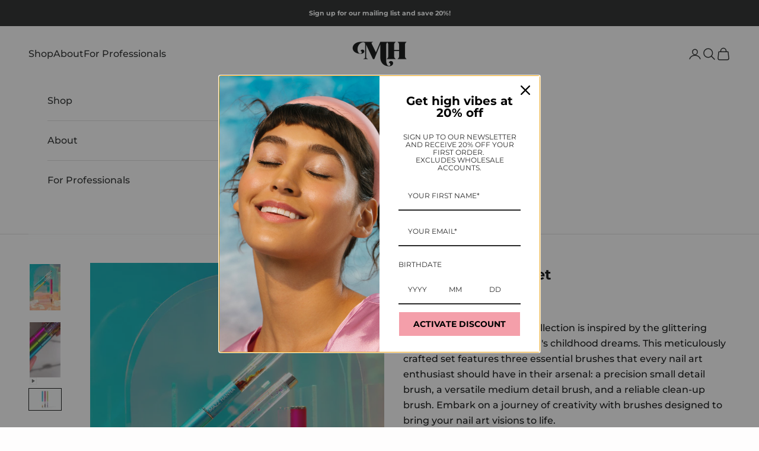

--- FILE ---
content_type: text/html; charset=utf-8
request_url: https://mazzhanna.com/products/clean-up-nail-art-brush
body_size: 50018
content:
<!doctype html>

<html lang="en" dir="ltr">
  <head><script async crossorigin fetchpriority="high" src="/cdn/shopifycloud/importmap-polyfill/es-modules-shim.2.4.0.js"></script>
<script type="application/vnd.locksmith+json" data-locksmith>{"version":"v256","locked":false,"initialized":true,"scope":"product","access_granted":true,"access_denied":false,"requires_customer":false,"manual_lock":false,"remote_lock":false,"has_timeout":false,"remote_rendered":null,"hide_resource":false,"hide_links_to_resource":false,"transparent":true,"locks":{"all":[],"opened":[]},"keys":[],"keys_signature":"675a31b1e735e1a189c8969016fa308c63ca70a67f1237cfb66d63544328e779","state":{"template":"product.nail-art-brushes","theme":133572067446,"product":"clean-up-nail-art-brush","collection":null,"page":null,"blog":null,"article":null,"app":null},"now":1770137415,"path":"\/products\/clean-up-nail-art-brush","locale_root_url":"\/","canonical_url":"https:\/\/mazzhanna.com\/products\/clean-up-nail-art-brush","customer_id":null,"customer_id_signature":"675a31b1e735e1a189c8969016fa308c63ca70a67f1237cfb66d63544328e779","cart":null}</script><script data-locksmith>!function(){undefined;!function(){var s=window.Locksmith={},e=document.querySelector('script[type="application/vnd.locksmith+json"]'),n=e&&e.innerHTML;if(s.state={},s.util={},s.loading=!1,n)try{s.state=JSON.parse(n)}catch(d){}if(document.addEventListener&&document.querySelector){var o,i,a,t=[76,79,67,75,83,77,73,84,72,49,49],c=function(){i=t.slice(0)},l="style",r=function(e){e&&27!==e.keyCode&&"click"!==e.type||(document.removeEventListener("keydown",r),document.removeEventListener("click",r),o&&document.body.removeChild(o),o=null)};c(),document.addEventListener("keyup",function(e){if(e.keyCode===i[0]){if(clearTimeout(a),i.shift(),0<i.length)return void(a=setTimeout(c,1e3));c(),r(),(o=document.createElement("div"))[l].width="50%",o[l].maxWidth="1000px",o[l].height="85%",o[l].border="1px rgba(0, 0, 0, 0.2) solid",o[l].background="rgba(255, 255, 255, 0.99)",o[l].borderRadius="4px",o[l].position="fixed",o[l].top="50%",o[l].left="50%",o[l].transform="translateY(-50%) translateX(-50%)",o[l].boxShadow="0 2px 5px rgba(0, 0, 0, 0.3), 0 0 100vh 100vw rgba(0, 0, 0, 0.5)",o[l].zIndex="2147483645";var t=document.createElement("textarea");t.value=JSON.stringify(JSON.parse(n),null,2),t[l].border="none",t[l].display="block",t[l].boxSizing="border-box",t[l].width="100%",t[l].height="100%",t[l].background="transparent",t[l].padding="22px",t[l].fontFamily="monospace",t[l].fontSize="14px",t[l].color="#333",t[l].resize="none",t[l].outline="none",t.readOnly=!0,o.appendChild(t),document.body.appendChild(o),t.addEventListener("click",function(e){e.stopImmediatePropagation()}),t.select(),document.addEventListener("keydown",r),document.addEventListener("click",r)}})}s.isEmbedded=-1!==window.location.search.indexOf("_ab=0&_fd=0&_sc=1"),s.path=s.state.path||window.location.pathname,s.basePath=s.state.locale_root_url.concat("/apps/locksmith").replace(/^\/\//,"/"),s.reloading=!1,s.util.console=window.console||{log:function(){},error:function(){}},s.util.makeUrl=function(e,t){var n,o=s.basePath+e,i=[],a=s.cache();for(n in a)i.push(n+"="+encodeURIComponent(a[n]));for(n in t)i.push(n+"="+encodeURIComponent(t[n]));return s.state.customer_id&&(i.push("customer_id="+encodeURIComponent(s.state.customer_id)),i.push("customer_id_signature="+encodeURIComponent(s.state.customer_id_signature))),o+=(-1===o.indexOf("?")?"?":"&")+i.join("&")},s._initializeCallbacks=[],s.on=function(e,t){if("initialize"!==e)throw'Locksmith.on() currently only supports the "initialize" event';s._initializeCallbacks.push(t)},s.initializeSession=function(e){if(!s.isEmbedded){var t=!1,n=!0,o=!0;(e=e||{}).silent&&(o=n=!(t=!0)),s.ping({silent:t,spinner:n,reload:o,callback:function(){s._initializeCallbacks.forEach(function(e){e()})}})}},s.cache=function(e){var t={};try{var n=function i(e){return(document.cookie.match("(^|; )"+e+"=([^;]*)")||0)[2]};t=JSON.parse(decodeURIComponent(n("locksmith-params")||"{}"))}catch(d){}if(e){for(var o in e)t[o]=e[o];document.cookie="locksmith-params=; expires=Thu, 01 Jan 1970 00:00:00 GMT; path=/",document.cookie="locksmith-params="+encodeURIComponent(JSON.stringify(t))+"; path=/"}return t},s.cache.cart=s.state.cart,s.cache.cartLastSaved=null,s.params=s.cache(),s.util.reload=function(){s.reloading=!0;try{window.location.href=window.location.href.replace(/#.*/,"")}catch(d){s.util.console.error("Preferred reload method failed",d),window.location.reload()}},s.cache.saveCart=function(e){if(!s.cache.cart||s.cache.cart===s.cache.cartLastSaved)return e?e():null;var t=s.cache.cartLastSaved;s.cache.cartLastSaved=s.cache.cart,fetch("/cart/update.js",{method:"POST",headers:{"Content-Type":"application/json",Accept:"application/json"},body:JSON.stringify({attributes:{locksmith:s.cache.cart}})}).then(function(e){if(!e.ok)throw new Error("Cart update failed: "+e.status);return e.json()}).then(function(){e&&e()})["catch"](function(e){if(s.cache.cartLastSaved=t,!s.reloading)throw e})},s.util.spinnerHTML='<style>body{background:#FFF}@keyframes spin{from{transform:rotate(0deg)}to{transform:rotate(360deg)}}#loading{display:flex;width:100%;height:50vh;color:#777;align-items:center;justify-content:center}#loading .spinner{display:block;animation:spin 600ms linear infinite;position:relative;width:50px;height:50px}#loading .spinner-ring{stroke:currentColor;stroke-dasharray:100%;stroke-width:2px;stroke-linecap:round;fill:none}</style><div id="loading"><div class="spinner"><svg width="100%" height="100%"><svg preserveAspectRatio="xMinYMin"><circle class="spinner-ring" cx="50%" cy="50%" r="45%"></circle></svg></svg></div></div>',s.util.clobberBody=function(e){document.body.innerHTML=e},s.util.clobberDocument=function(e){e.responseText&&(e=e.responseText),document.documentElement&&document.removeChild(document.documentElement);var t=document.open("text/html","replace");t.writeln(e),t.close(),setTimeout(function(){var e=t.querySelector("[autofocus]");e&&e.focus()},100)},s.util.serializeForm=function(e){if(e&&"FORM"===e.nodeName){var t,n,o={};for(t=e.elements.length-1;0<=t;t-=1)if(""!==e.elements[t].name)switch(e.elements[t].nodeName){case"INPUT":switch(e.elements[t].type){default:case"text":case"hidden":case"password":case"button":case"reset":case"submit":o[e.elements[t].name]=e.elements[t].value;break;case"checkbox":case"radio":e.elements[t].checked&&(o[e.elements[t].name]=e.elements[t].value);break;case"file":}break;case"TEXTAREA":o[e.elements[t].name]=e.elements[t].value;break;case"SELECT":switch(e.elements[t].type){case"select-one":o[e.elements[t].name]=e.elements[t].value;break;case"select-multiple":for(n=e.elements[t].options.length-1;0<=n;n-=1)e.elements[t].options[n].selected&&(o[e.elements[t].name]=e.elements[t].options[n].value)}break;case"BUTTON":switch(e.elements[t].type){case"reset":case"submit":case"button":o[e.elements[t].name]=e.elements[t].value}}return o}},s.util.on=function(e,a,s,t){t=t||document;var c="locksmith-"+e+a,n=function(e){var t=e.target,n=e.target.parentElement,o=t&&t.className&&(t.className.baseVal||t.className)||"",i=n&&n.className&&(n.className.baseVal||n.className)||"";("string"==typeof o&&-1!==o.split(/\s+/).indexOf(a)||"string"==typeof i&&-1!==i.split(/\s+/).indexOf(a))&&!e[c]&&(e[c]=!0,s(e))};t.attachEvent?t.attachEvent(e,n):t.addEventListener(e,n,!1)},s.util.enableActions=function(e){s.util.on("click","locksmith-action",function(e){e.preventDefault();var t=e.target;t.dataset.confirmWith&&!confirm(t.dataset.confirmWith)||(t.disabled=!0,t.innerText=t.dataset.disableWith,s.post("/action",t.dataset.locksmithParams,{spinner:!1,type:"text",success:function(e){(e=JSON.parse(e.responseText)).message&&alert(e.message),s.util.reload()}}))},e)},s.util.inject=function(e,t){var n=["data","locksmith","append"];if(-1!==t.indexOf(n.join("-"))){var o=document.createElement("div");o.innerHTML=t,e.appendChild(o)}else e.innerHTML=t;var i,a,s=e.querySelectorAll("script");for(a=0;a<s.length;++a){i=s[a];var c=document.createElement("script");if(i.type&&(c.type=i.type),i.src)c.src=i.src;else{var l=document.createTextNode(i.innerHTML);c.appendChild(l)}e.appendChild(c)}var r=e.querySelector("[autofocus]");r&&r.focus()},s.post=function(e,t,n){!1!==(n=n||{}).spinner&&s.util.clobberBody(s.util.spinnerHTML);var o={};n.container===document?(o.layout=1,n.success=function(e){s.util.clobberDocument(e)}):n.container&&(o.layout=0,n.success=function(e){var t=document.getElementById(n.container);s.util.inject(t,e),t.id===t.firstChild.id&&t.parentElement.replaceChild(t.firstChild,t)}),n.form_type&&(t.form_type=n.form_type),n.include_layout_classes!==undefined&&(t.include_layout_classes=n.include_layout_classes),n.lock_id!==undefined&&(t.lock_id=n.lock_id),s.loading=!0;var i=s.util.makeUrl(e,o),a="json"===n.type||"text"===n.type;fetch(i,{method:"POST",headers:{"Content-Type":"application/json",Accept:a?"application/json":"text/html"},body:JSON.stringify(t)}).then(function(e){if(!e.ok)throw new Error("Request failed: "+e.status);return e.text()}).then(function(e){var t=n.success||s.util.clobberDocument;t(a?{responseText:e}:e)})["catch"](function(e){if(!s.reloading)if("dashboard.weglot.com"!==window.location.host){if(!n.silent)throw alert("Something went wrong! Please refresh and try again."),e;console.error(e)}else console.error(e)})["finally"](function(){s.loading=!1})},s.postResource=function(e,t){e.path=s.path,e.search=window.location.search,e.state=s.state,e.passcode&&(e.passcode=e.passcode.trim()),e.email&&(e.email=e.email.trim()),e.state.cart=s.cache.cart,e.locksmith_json=s.jsonTag,e.locksmith_json_signature=s.jsonTagSignature,s.post("/resource",e,t)},s.ping=function(e){if(!s.isEmbedded){e=e||{};s.post("/ping",{path:s.path,search:window.location.search,state:s.state},{spinner:!!e.spinner,silent:"undefined"==typeof e.silent||e.silent,type:"text",success:function(e){e&&e.responseText?(e=JSON.parse(e.responseText)).messages&&0<e.messages.length&&s.showMessages(e.messages):console.error("[Locksmith] Invalid result in ping callback:",e)}})}},s.timeoutMonitor=function(){var e=s.cache.cart;s.ping({callback:function(){e!==s.cache.cart||setTimeout(function(){s.timeoutMonitor()},6e4)}})},s.showMessages=function(e){var t=document.createElement("div");t.style.position="fixed",t.style.left=0,t.style.right=0,t.style.bottom="-50px",t.style.opacity=0,t.style.background="#191919",t.style.color="#ddd",t.style.transition="bottom 0.2s, opacity 0.2s",t.style.zIndex=999999,t.innerHTML="        <style>          .locksmith-ab .locksmith-b { display: none; }          .locksmith-ab.toggled .locksmith-b { display: flex; }          .locksmith-ab.toggled .locksmith-a { display: none; }          .locksmith-flex { display: flex; flex-wrap: wrap; justify-content: space-between; align-items: center; padding: 10px 20px; }          .locksmith-message + .locksmith-message { border-top: 1px #555 solid; }          .locksmith-message a { color: inherit; font-weight: bold; }          .locksmith-message a:hover { color: inherit; opacity: 0.8; }          a.locksmith-ab-toggle { font-weight: inherit; text-decoration: underline; }          .locksmith-text { flex-grow: 1; }          .locksmith-cta { flex-grow: 0; text-align: right; }          .locksmith-cta button { transform: scale(0.8); transform-origin: left; }          .locksmith-cta > * { display: block; }          .locksmith-cta > * + * { margin-top: 10px; }          .locksmith-message a.locksmith-close { flex-grow: 0; text-decoration: none; margin-left: 15px; font-size: 30px; font-family: monospace; display: block; padding: 2px 10px; }                    @media screen and (max-width: 600px) {            .locksmith-wide-only { display: none !important; }            .locksmith-flex { padding: 0 15px; }            .locksmith-flex > * { margin-top: 5px; margin-bottom: 5px; }            .locksmith-cta { text-align: left; }          }                    @media screen and (min-width: 601px) {            .locksmith-narrow-only { display: none !important; }          }        </style>      "+e.map(function(e){return'<div class="locksmith-message">'+e+"</div>"}).join(""),document.body.appendChild(t),document.body.style.position="relative",document.body.parentElement.style.paddingBottom=t.offsetHeight+"px",setTimeout(function(){t.style.bottom=0,t.style.opacity=1},50),s.util.on("click","locksmith-ab-toggle",function(e){e.preventDefault();for(var t=e.target.parentElement;-1===t.className.split(" ").indexOf("locksmith-ab");)t=t.parentElement;-1!==t.className.split(" ").indexOf("toggled")?t.className=t.className.replace("toggled",""):t.className=t.className+" toggled"}),s.util.enableActions(t)}}()}();</script>
      <script data-locksmith>Locksmith.cache.cart=null</script>

  <script data-locksmith>Locksmith.jsonTag="{\"version\":\"v256\",\"locked\":false,\"initialized\":true,\"scope\":\"product\",\"access_granted\":true,\"access_denied\":false,\"requires_customer\":false,\"manual_lock\":false,\"remote_lock\":false,\"has_timeout\":false,\"remote_rendered\":null,\"hide_resource\":false,\"hide_links_to_resource\":false,\"transparent\":true,\"locks\":{\"all\":[],\"opened\":[]},\"keys\":[],\"keys_signature\":\"675a31b1e735e1a189c8969016fa308c63ca70a67f1237cfb66d63544328e779\",\"state\":{\"template\":\"product.nail-art-brushes\",\"theme\":133572067446,\"product\":\"clean-up-nail-art-brush\",\"collection\":null,\"page\":null,\"blog\":null,\"article\":null,\"app\":null},\"now\":1770137415,\"path\":\"\\\/products\\\/clean-up-nail-art-brush\",\"locale_root_url\":\"\\\/\",\"canonical_url\":\"https:\\\/\\\/mazzhanna.com\\\/products\\\/clean-up-nail-art-brush\",\"customer_id\":null,\"customer_id_signature\":\"675a31b1e735e1a189c8969016fa308c63ca70a67f1237cfb66d63544328e779\",\"cart\":null}";Locksmith.jsonTagSignature="65e5eb1ce52934550965f0e8ed101ef7c746c6eb37c5ea946782408868192d62"</script>
<link href="//mazzhanna.com/cdn/shop/t/29/assets/bss-lock-settings.css?v=2926" rel="stylesheet" type="text/css" media="all" />
    <link href="//mazzhanna.com/cdn/shop/t/29/assets/bss-custom.css?v=168330000960286718811768817508" rel="stylesheet" type="text/css" media="all" />
    <meta charset="utf-8">
    <meta name="viewport" content="width=device-width, initial-scale=1.0, height=device-height, minimum-scale=1.0, maximum-scale=5.0">
    <title>Nail Art Brushes Set</title><meta name="description" content="This Vegan Nail Art Brush Collection is inspired by the glittering magic wands of Mazz Hanna&#39;s childhood dreams. This meticulously crafted set features three essential brushes that every nail art enthusiast should have in their arsenal: a precision small detail brush, a versatile medium detail brush, and a reliable cle">
<link rel="canonical" href="https://mazzhanna.com/products/clean-up-nail-art-brush">
    <script src="//mazzhanna.com/cdn/shop/t/29/assets/bss-custom.js?v=179975253323318742991768817117" defer="defer"></script><link rel="shortcut icon" href="//mazzhanna.com/cdn/shop/files/MH-favicon-green.png?v=1613747633&width=96">
      <link rel="apple-touch-icon" href="//mazzhanna.com/cdn/shop/files/MH-favicon-green.png?v=1613747633&width=180"><link rel="preconnect" href="https://fonts.shopifycdn.com" crossorigin><link rel="preload" href="//mazzhanna.com/cdn/fonts/montserrat/montserrat_n7.3c434e22befd5c18a6b4afadb1e3d77c128c7939.woff2" as="font" type="font/woff2" crossorigin><link rel="preload" href="//mazzhanna.com/cdn/fonts/montserrat/montserrat_n5.07ef3781d9c78c8b93c98419da7ad4fbeebb6635.woff2" as="font" type="font/woff2" crossorigin><meta property="og:type" content="product">
<meta property="og:title" content="Nail Art Brushes Set">
<meta property="product:price:amount" content="60.00">
  <meta property="product:price:currency" content="USD">
  <meta property="product:availability" content="in stock"><meta property="og:image" content="http://mazzhanna.com/cdn/shop/products/Brushes_lifestyleshot.jpg?v=1663218131&width=2048">
<meta property="og:image:secure_url" content="https://mazzhanna.com/cdn/shop/products/Brushes_lifestyleshot.jpg?v=1663218131&width=2048">
<meta property="og:image:width" content="1365">
  <meta property="og:image:height" content="2048"><meta property="og:description" content="This Vegan Nail Art Brush Collection is inspired by the glittering magic wands of Mazz Hanna&#39;s childhood dreams. This meticulously crafted set features three essential brushes that every nail art enthusiast should have in their arsenal: a precision small detail brush, a versatile medium detail brush, and a reliable cle">
<meta property="og:url" content="https://mazzhanna.com/products/clean-up-nail-art-brush">
<meta property="og:site_name" content="Mazz Hanna"><meta name="twitter:card" content="summary"><meta name="twitter:title" content="Nail Art Brushes Set">
<meta name="twitter:description" content="This Vegan Nail Art Brush Collection is inspired by the glittering magic wands of Mazz Hanna&#39;s childhood dreams. This meticulously crafted set features three essential brushes that every nail art enthusiast should have in their arsenal: a precision small detail brush, a versatile medium detail brush, and a reliable clean-up brush. Embark on a journey of creativity with brushes designed to bring your nail art visions to life.
Durable nylon brush fibers allow for ultimate control and precision. Tightly fitting cap protects brushes when not in use. Sparkly handle features mesmerizing glitter suspended in liquid. ">
<meta name="twitter:image" content="https://mazzhanna.com/cdn/shop/products/Brushes_lifestyleshot.jpg?crop=center&height=1200&v=1663218131&width=1200">
<meta name="twitter:image:alt" content="Nail Art Brushes - Mazz Hanna"><script type="application/ld+json">{"@context":"http:\/\/schema.org\/","@id":"\/products\/clean-up-nail-art-brush#product","@type":"ProductGroup","brand":{"@type":"Brand","name":"Mazz Hanna"},"category":"Health \u0026 Beauty","description":"This Vegan Nail Art Brush Collection is inspired by the glittering magic wands of Mazz Hanna's childhood dreams. This meticulously crafted set features three essential brushes that every nail art enthusiast should have in their arsenal: a precision small detail brush, a versatile medium detail brush, and a reliable clean-up brush. Embark on a journey of creativity with brushes designed to bring your nail art visions to life.\nDurable nylon brush fibers allow for ultimate control and precision. Tightly fitting cap protects brushes when not in use. Sparkly handle features mesmerizing glitter suspended in liquid. ","hasVariant":[{"@id":"\/products\/clean-up-nail-art-brush?variant=39826347655286#variant","@type":"Product","image":"https:\/\/mazzhanna.com\/cdn\/shop\/products\/Brushset.jpg?v=1663222527\u0026width=1920","name":"Nail Art Brushes Set - Full Brush Set","offers":{"@id":"\/products\/clean-up-nail-art-brush?variant=39826347655286#offer","@type":"Offer","availability":"http:\/\/schema.org\/InStock","price":"60.00","priceCurrency":"USD","url":"https:\/\/mazzhanna.com\/products\/clean-up-nail-art-brush?variant=39826347655286"},"sku":"ARTBRUSH-KIT"}],"name":"Nail Art Brushes Set","productGroupID":"6774979690614","url":"https:\/\/mazzhanna.com\/products\/clean-up-nail-art-brush"}</script><script type="application/ld+json">
  {
    "@context": "https://schema.org",
    "@type": "BreadcrumbList",
    "itemListElement": [{
        "@type": "ListItem",
        "position": 1,
        "name": "Home",
        "item": "https://mazzhanna.com"
      },{
            "@type": "ListItem",
            "position": 2,
            "name": "Nail Art Brushes Set",
            "item": "https://mazzhanna.com/products/clean-up-nail-art-brush"
          }]
  }
</script><style>/* Typography (heading) */
  @font-face {
  font-family: Montserrat;
  font-weight: 700;
  font-style: normal;
  font-display: fallback;
  src: url("//mazzhanna.com/cdn/fonts/montserrat/montserrat_n7.3c434e22befd5c18a6b4afadb1e3d77c128c7939.woff2") format("woff2"),
       url("//mazzhanna.com/cdn/fonts/montserrat/montserrat_n7.5d9fa6e2cae713c8fb539a9876489d86207fe957.woff") format("woff");
}

@font-face {
  font-family: Montserrat;
  font-weight: 700;
  font-style: italic;
  font-display: fallback;
  src: url("//mazzhanna.com/cdn/fonts/montserrat/montserrat_i7.a0d4a463df4f146567d871890ffb3c80408e7732.woff2") format("woff2"),
       url("//mazzhanna.com/cdn/fonts/montserrat/montserrat_i7.f6ec9f2a0681acc6f8152c40921d2a4d2e1a2c78.woff") format("woff");
}

/* Typography (body) */
  @font-face {
  font-family: Montserrat;
  font-weight: 500;
  font-style: normal;
  font-display: fallback;
  src: url("//mazzhanna.com/cdn/fonts/montserrat/montserrat_n5.07ef3781d9c78c8b93c98419da7ad4fbeebb6635.woff2") format("woff2"),
       url("//mazzhanna.com/cdn/fonts/montserrat/montserrat_n5.adf9b4bd8b0e4f55a0b203cdd84512667e0d5e4d.woff") format("woff");
}

@font-face {
  font-family: Montserrat;
  font-weight: 500;
  font-style: italic;
  font-display: fallback;
  src: url("//mazzhanna.com/cdn/fonts/montserrat/montserrat_i5.d3a783eb0cc26f2fda1e99d1dfec3ebaea1dc164.woff2") format("woff2"),
       url("//mazzhanna.com/cdn/fonts/montserrat/montserrat_i5.76d414ea3d56bb79ef992a9c62dce2e9063bc062.woff") format("woff");
}

@font-face {
  font-family: Montserrat;
  font-weight: 700;
  font-style: normal;
  font-display: fallback;
  src: url("//mazzhanna.com/cdn/fonts/montserrat/montserrat_n7.3c434e22befd5c18a6b4afadb1e3d77c128c7939.woff2") format("woff2"),
       url("//mazzhanna.com/cdn/fonts/montserrat/montserrat_n7.5d9fa6e2cae713c8fb539a9876489d86207fe957.woff") format("woff");
}

@font-face {
  font-family: Montserrat;
  font-weight: 700;
  font-style: italic;
  font-display: fallback;
  src: url("//mazzhanna.com/cdn/fonts/montserrat/montserrat_i7.a0d4a463df4f146567d871890ffb3c80408e7732.woff2") format("woff2"),
       url("//mazzhanna.com/cdn/fonts/montserrat/montserrat_i7.f6ec9f2a0681acc6f8152c40921d2a4d2e1a2c78.woff") format("woff");
}

:root {
    /* Container */
    --container-max-width: 100%;
    --container-xxs-max-width: 27.5rem; /* 440px */
    --container-xs-max-width: 42.5rem; /* 680px */
    --container-sm-max-width: 61.25rem; /* 980px */
    --container-md-max-width: 71.875rem; /* 1150px */
    --container-lg-max-width: 78.75rem; /* 1260px */
    --container-xl-max-width: 85rem; /* 1360px */
    --container-gutter: 1.25rem;

    --section-vertical-spacing: 2.5rem;
    --section-vertical-spacing-tight:2.5rem;

    --section-stack-gap:2.25rem;
    --section-stack-gap-tight:2.25rem;

    /* Form settings */
    --form-gap: 1.25rem; /* Gap between fieldset and submit button */
    --fieldset-gap: 1rem; /* Gap between each form input within a fieldset */
    --form-control-gap: 0.625rem; /* Gap between input and label (ignored for floating label) */
    --checkbox-control-gap: 0.75rem; /* Horizontal gap between checkbox and its associated label */
    --input-padding-block: 0.65rem; /* Vertical padding for input, textarea and native select */
    --input-padding-inline: 0.8rem; /* Horizontal padding for input, textarea and native select */
    --checkbox-size: 0.875rem; /* Size (width and height) for checkbox */

    /* Other sizes */
    --sticky-area-height: calc(var(--announcement-bar-is-sticky, 0) * var(--announcement-bar-height, 0px) + var(--header-is-sticky, 0) * var(--header-is-visible, 1) * var(--header-height, 0px));

    /* RTL support */
    --transform-logical-flip: 1;
    --transform-origin-start: left;
    --transform-origin-end: right;

    /**
     * ---------------------------------------------------------------------
     * TYPOGRAPHY
     * ---------------------------------------------------------------------
     */

    /* Font properties */
    --heading-font-family: Montserrat, sans-serif;
    --heading-font-weight: 700;
    --heading-font-style: normal;
    --heading-text-transform: normal;
    --heading-letter-spacing: 0.01em;
    --text-font-family: Montserrat, sans-serif;
    --text-font-weight: 500;
    --text-font-style: normal;
    --text-letter-spacing: 0.0em;
    --button-font: var(--heading-font-style) var(--heading-font-weight) var(--text-sm) / 1.65 var(--heading-font-family);
    --button-text-transform: uppercase;
    --button-letter-spacing: 0.18em;

    /* Font sizes */--text-heading-size-factor: 1.1;
    --text-h1: max(0.6875rem, clamp(1.375rem, 1.146341463414634rem + 0.975609756097561vw, 2rem) * var(--text-heading-size-factor));
    --text-h2: max(0.6875rem, clamp(1.25rem, 1.0670731707317074rem + 0.7804878048780488vw, 1.75rem) * var(--text-heading-size-factor));
    --text-h3: max(0.6875rem, clamp(1.125rem, 1.0335365853658536rem + 0.3902439024390244vw, 1.375rem) * var(--text-heading-size-factor));
    --text-h4: max(0.6875rem, clamp(1rem, 0.9542682926829268rem + 0.1951219512195122vw, 1.125rem) * var(--text-heading-size-factor));
    --text-h5: calc(0.875rem * var(--text-heading-size-factor));
    --text-h6: calc(0.75rem * var(--text-heading-size-factor));

    --text-xs: 0.75rem;
    --text-sm: 0.8125rem;
    --text-base: 0.875rem;
    --text-lg: 1.0rem;
    --text-xl: 1.25rem;

    /* Rounded variables (used for border radius) */
    --rounded-full: 9999px;
    --button-border-radius: 0.0rem;
    --input-border-radius: 0.0rem;

    /* Box shadow */
    --shadow-sm: 0 2px 8px rgb(0 0 0 / 0.05);
    --shadow: 0 5px 15px rgb(0 0 0 / 0.05);
    --shadow-md: 0 5px 30px rgb(0 0 0 / 0.05);
    --shadow-block: px px px rgb(var(--text-primary) / 0.0);

    /**
     * ---------------------------------------------------------------------
     * OTHER
     * ---------------------------------------------------------------------
     */

    --checkmark-svg-url: url(//mazzhanna.com/cdn/shop/t/29/assets/checkmark.svg?v=5085511394707007931744909778);
    --cursor-zoom-in-svg-url: url(//mazzhanna.com/cdn/shop/t/29/assets/cursor-zoom-in.svg?v=138888635310489873781744909778);
  }

  [dir="rtl"]:root {
    /* RTL support */
    --transform-logical-flip: -1;
    --transform-origin-start: right;
    --transform-origin-end: left;
  }

  @media screen and (min-width: 700px) {
    :root {
      /* Typography (font size) */
      --text-xs: 0.875rem;
      --text-sm: 0.9375rem;
      --text-base: 1.0rem;
      --text-lg: 1.125rem;
      --text-xl: 1.375rem;

      /* Spacing settings */
      --container-gutter: 2rem;
    }
  }

  @media screen and (min-width: 1000px) {
    :root {
      /* Spacing settings */
      --container-gutter: 3rem;

      --section-vertical-spacing: 4rem;
      --section-vertical-spacing-tight: 4rem;

      --section-stack-gap:3rem;
      --section-stack-gap-tight:3rem;
    }
  }:root {/* Overlay used for modal */
    --page-overlay: 0 0 0 / 0.4;

    /* We use the first scheme background as default */
    --page-background: ;

    /* Product colors */
    --on-sale-text: 144 117 178;
    --on-sale-badge-background: 144 117 178;
    --on-sale-badge-text: 255 255 255;
    --sold-out-badge-background: 144 117 178;
    --sold-out-badge-text: 255 255 255;
    --custom-badge-background: 144 117 178;
    --custom-badge-text: 255 255 255;
    --star-color: 144 117 178;

    /* Status colors */
    --success-background: 225 236 219;
    --success-text: 113 164 84;
    --warning-background: 252 245 235;
    --warning-text: 231 173 91;
    --error-background: 251 214 214;
    --error-text: 238 83 83;
  }.color-scheme--scheme-1 {
      /* Color settings */--accent: 244 159 170;
      --text-color: 0 0 0;
      --background: 254 253 253 / 1.0;
      --background-without-opacity: 254 253 253;
      --background-gradient: ;--border-color: 216 215 215;/* Button colors */
      --button-background: 244 159 170;
      --button-text-color: 0 0 0;

      /* Circled buttons */
      --circle-button-background: 254 253 253;
      --circle-button-text-color: 0 0 0;
    }.shopify-section:has(.section-spacing.color-scheme--bg-ecc7df2c10634bd3736255b0d3f4d3be) + .shopify-section:has(.section-spacing.color-scheme--bg-ecc7df2c10634bd3736255b0d3f4d3be:not(.bordered-section)) .section-spacing {
      padding-block-start: 0;
    }.color-scheme--scheme-2 {
      /* Color settings */--accent: 27 27 27;
      --text-color: 27 27 27;
      --background: 254 253 253 / 1.0;
      --background-without-opacity: 254 253 253;
      --background-gradient: ;--border-color: 220 219 219;/* Button colors */
      --button-background: 27 27 27;
      --button-text-color: 255 255 255;

      /* Circled buttons */
      --circle-button-background: 254 253 253;
      --circle-button-text-color: 27 27 27;
    }.shopify-section:has(.section-spacing.color-scheme--bg-ecc7df2c10634bd3736255b0d3f4d3be) + .shopify-section:has(.section-spacing.color-scheme--bg-ecc7df2c10634bd3736255b0d3f4d3be:not(.bordered-section)) .section-spacing {
      padding-block-start: 0;
    }.color-scheme--scheme-3 {
      /* Color settings */--accent: 244 159 170;
      --text-color: 255 255 255;
      --background: 27 27 27 / 1.0;
      --background-without-opacity: 27 27 27;
      --background-gradient: ;--border-color: 61 61 61;/* Button colors */
      --button-background: 244 159 170;
      --button-text-color: 0 0 0;

      /* Circled buttons */
      --circle-button-background: 255 255 255;
      --circle-button-text-color: 0 0 0;
    }.shopify-section:has(.section-spacing.color-scheme--bg-244d3e3bfc631259291d9f6ff073bad5) + .shopify-section:has(.section-spacing.color-scheme--bg-244d3e3bfc631259291d9f6ff073bad5:not(.bordered-section)) .section-spacing {
      padding-block-start: 0;
    }.color-scheme--scheme-4 {
      /* Color settings */--accent: 255 255 255;
      --text-color: 255 255 255;
      --background: 0 0 0 / 0.0;
      --background-without-opacity: 0 0 0;
      --background-gradient: ;--border-color: 255 255 255;/* Button colors */
      --button-background: 255 255 255;
      --button-text-color: 0 0 0;

      /* Circled buttons */
      --circle-button-background: 255 255 255;
      --circle-button-text-color: 0 0 0;
    }.shopify-section:has(.section-spacing.color-scheme--bg-3671eee015764974ee0aef1536023e0f) + .shopify-section:has(.section-spacing.color-scheme--bg-3671eee015764974ee0aef1536023e0f:not(.bordered-section)) .section-spacing {
      padding-block-start: 0;
    }.color-scheme--dialog {
      /* Color settings */--accent: 27 27 27;
      --text-color: 27 27 27;
      --background: 254 253 253 / 1.0;
      --background-without-opacity: 254 253 253;
      --background-gradient: ;--border-color: 220 219 219;/* Button colors */
      --button-background: 27 27 27;
      --button-text-color: 255 255 255;

      /* Circled buttons */
      --circle-button-background: 254 253 253;
      --circle-button-text-color: 27 27 27;
    }
</style><script>
  // This allows to expose several variables to the global scope, to be used in scripts
  window.themeVariables = {
    settings: {
      showPageTransition: null,
      pageType: "product",
      moneyFormat: "${{amount}}",
      moneyWithCurrencyFormat: "${{amount}} USD",
      currencyCodeEnabled: false,
      cartType: "page",
      staggerMenuApparition: true
    },

    strings: {
      addedToCart: "Added to your cart!",
      closeGallery: "Close gallery",
      zoomGallery: "Zoom picture",
      errorGallery: "Image cannot be loaded",
      shippingEstimatorNoResults: "Sorry, we do not ship to your address.",
      shippingEstimatorOneResult: "There is one shipping rate for your address:",
      shippingEstimatorMultipleResults: "There are several shipping rates for your address:",
      shippingEstimatorError: "One or more error occurred while retrieving shipping rates:",
      next: "Next",
      previous: "Previous"
    },

    mediaQueries: {
      'sm': 'screen and (min-width: 700px)',
      'md': 'screen and (min-width: 1000px)',
      'lg': 'screen and (min-width: 1150px)',
      'xl': 'screen and (min-width: 1400px)',
      '2xl': 'screen and (min-width: 1600px)',
      'sm-max': 'screen and (max-width: 699px)',
      'md-max': 'screen and (max-width: 999px)',
      'lg-max': 'screen and (max-width: 1149px)',
      'xl-max': 'screen and (max-width: 1399px)',
      '2xl-max': 'screen and (max-width: 1599px)',
      'motion-safe': '(prefers-reduced-motion: no-preference)',
      'motion-reduce': '(prefers-reduced-motion: reduce)',
      'supports-hover': 'screen and (pointer: fine)',
      'supports-touch': 'screen and (hover: none)'
    }
  };</script><script type="importmap">{
        "imports": {
          "vendor": "//mazzhanna.com/cdn/shop/t/29/assets/vendor.min.js?v=118757129943152772801745245602",
          "theme": "//mazzhanna.com/cdn/shop/t/29/assets/theme.js?v=120688118179581468051745245602",
          "photoswipe": "//mazzhanna.com/cdn/shop/t/29/assets/photoswipe.min.js?v=13374349288281597431744909754"
        }
      }
    </script>

    <script type="module" src="//mazzhanna.com/cdn/shop/t/29/assets/vendor.min.js?v=118757129943152772801745245602"></script>
    <script type="module" src="//mazzhanna.com/cdn/shop/t/29/assets/theme.js?v=120688118179581468051745245602"></script>

    <script>window.performance && window.performance.mark && window.performance.mark('shopify.content_for_header.start');</script><meta name="google-site-verification" content="nEcuTZbyRjMtNVd5AIp-3eb03O33eM9NM4VFVd5qIQc">
<meta id="shopify-digital-wallet" name="shopify-digital-wallet" content="/3068231798/digital_wallets/dialog">
<link rel="alternate" type="application/json+oembed" href="https://mazzhanna.com/products/clean-up-nail-art-brush.oembed">
<script async="async" src="/checkouts/internal/preloads.js?locale=en-US"></script>
<script id="shopify-features" type="application/json">{"accessToken":"5d2251aa8650567a106cbd839905e371","betas":["rich-media-storefront-analytics"],"domain":"mazzhanna.com","predictiveSearch":true,"shopId":3068231798,"locale":"en"}</script>
<script>var Shopify = Shopify || {};
Shopify.shop = "mazz-hanna.myshopify.com";
Shopify.locale = "en";
Shopify.currency = {"active":"USD","rate":"1.0"};
Shopify.country = "US";
Shopify.theme = {"name":"Mazz Hanna - Prestige - KJ 4.23.25","id":133572067446,"schema_name":"Prestige","schema_version":"10.7.0","theme_store_id":855,"role":"main"};
Shopify.theme.handle = "null";
Shopify.theme.style = {"id":null,"handle":null};
Shopify.cdnHost = "mazzhanna.com/cdn";
Shopify.routes = Shopify.routes || {};
Shopify.routes.root = "/";</script>
<script type="module">!function(o){(o.Shopify=o.Shopify||{}).modules=!0}(window);</script>
<script>!function(o){function n(){var o=[];function n(){o.push(Array.prototype.slice.apply(arguments))}return n.q=o,n}var t=o.Shopify=o.Shopify||{};t.loadFeatures=n(),t.autoloadFeatures=n()}(window);</script>
<script id="shop-js-analytics" type="application/json">{"pageType":"product"}</script>
<script defer="defer" async type="module" src="//mazzhanna.com/cdn/shopifycloud/shop-js/modules/v2/client.init-shop-cart-sync_BN7fPSNr.en.esm.js"></script>
<script defer="defer" async type="module" src="//mazzhanna.com/cdn/shopifycloud/shop-js/modules/v2/chunk.common_Cbph3Kss.esm.js"></script>
<script defer="defer" async type="module" src="//mazzhanna.com/cdn/shopifycloud/shop-js/modules/v2/chunk.modal_DKumMAJ1.esm.js"></script>
<script type="module">
  await import("//mazzhanna.com/cdn/shopifycloud/shop-js/modules/v2/client.init-shop-cart-sync_BN7fPSNr.en.esm.js");
await import("//mazzhanna.com/cdn/shopifycloud/shop-js/modules/v2/chunk.common_Cbph3Kss.esm.js");
await import("//mazzhanna.com/cdn/shopifycloud/shop-js/modules/v2/chunk.modal_DKumMAJ1.esm.js");

  window.Shopify.SignInWithShop?.initShopCartSync?.({"fedCMEnabled":true,"windoidEnabled":true});

</script>
<script>(function() {
  var isLoaded = false;
  function asyncLoad() {
    if (isLoaded) return;
    isLoaded = true;
    var urls = ["https:\/\/accessibly.onthemapmarketing.com\/public\/widget\/run.js?shop=mazz-hanna.myshopify.com","https:\/\/cdn-app.sealsubscriptions.com\/shopify\/public\/js\/sealsubscriptions.js?shop=mazz-hanna.myshopify.com","\/\/cdn.shopify.com\/proxy\/992172d04ec7f547a796129c3b089e18bbeaf2029356af4f0677af5be7e4c1d6\/b2b-customer-portal-cms.bsscommerce.com\/js\/bss-b2b-customer-portal.js?shop=mazz-hanna.myshopify.com\u0026sp-cache-control=cHVibGljLCBtYXgtYWdlPTkwMA","\/\/cdn.shopify.com\/proxy\/1d28325d32f04c473a683917411536598039ed507c260dd10e9793d3d9421060\/b2b-solution.bsscommerce.com\/js\/bss-b2b-cp.js?shop=mazz-hanna.myshopify.com\u0026sp-cache-control=cHVibGljLCBtYXgtYWdlPTkwMA"];
    for (var i = 0; i < urls.length; i++) {
      var s = document.createElement('script');
      s.type = 'text/javascript';
      s.async = true;
      s.src = urls[i];
      var x = document.getElementsByTagName('script')[0];
      x.parentNode.insertBefore(s, x);
    }
  };
  if(window.attachEvent) {
    window.attachEvent('onload', asyncLoad);
  } else {
    window.addEventListener('load', asyncLoad, false);
  }
})();</script>
<script id="__st">var __st={"a":3068231798,"offset":-28800,"reqid":"342d72a7-c83a-4c11-b667-26430855157b-1770137415","pageurl":"mazzhanna.com\/products\/clean-up-nail-art-brush","u":"1ad33a074536","p":"product","rtyp":"product","rid":6774979690614};</script>
<script>window.ShopifyPaypalV4VisibilityTracking = true;</script>
<script id="captcha-bootstrap">!function(){'use strict';const t='contact',e='account',n='new_comment',o=[[t,t],['blogs',n],['comments',n],[t,'customer']],c=[[e,'customer_login'],[e,'guest_login'],[e,'recover_customer_password'],[e,'create_customer']],r=t=>t.map((([t,e])=>`form[action*='/${t}']:not([data-nocaptcha='true']) input[name='form_type'][value='${e}']`)).join(','),a=t=>()=>t?[...document.querySelectorAll(t)].map((t=>t.form)):[];function s(){const t=[...o],e=r(t);return a(e)}const i='password',u='form_key',d=['recaptcha-v3-token','g-recaptcha-response','h-captcha-response',i],f=()=>{try{return window.sessionStorage}catch{return}},m='__shopify_v',_=t=>t.elements[u];function p(t,e,n=!1){try{const o=window.sessionStorage,c=JSON.parse(o.getItem(e)),{data:r}=function(t){const{data:e,action:n}=t;return t[m]||n?{data:e,action:n}:{data:t,action:n}}(c);for(const[e,n]of Object.entries(r))t.elements[e]&&(t.elements[e].value=n);n&&o.removeItem(e)}catch(o){console.error('form repopulation failed',{error:o})}}const l='form_type',E='cptcha';function T(t){t.dataset[E]=!0}const w=window,h=w.document,L='Shopify',v='ce_forms',y='captcha';let A=!1;((t,e)=>{const n=(g='f06e6c50-85a8-45c8-87d0-21a2b65856fe',I='https://cdn.shopify.com/shopifycloud/storefront-forms-hcaptcha/ce_storefront_forms_captcha_hcaptcha.v1.5.2.iife.js',D={infoText:'Protected by hCaptcha',privacyText:'Privacy',termsText:'Terms'},(t,e,n)=>{const o=w[L][v],c=o.bindForm;if(c)return c(t,g,e,D).then(n);var r;o.q.push([[t,g,e,D],n]),r=I,A||(h.body.append(Object.assign(h.createElement('script'),{id:'captcha-provider',async:!0,src:r})),A=!0)});var g,I,D;w[L]=w[L]||{},w[L][v]=w[L][v]||{},w[L][v].q=[],w[L][y]=w[L][y]||{},w[L][y].protect=function(t,e){n(t,void 0,e),T(t)},Object.freeze(w[L][y]),function(t,e,n,w,h,L){const[v,y,A,g]=function(t,e,n){const i=e?o:[],u=t?c:[],d=[...i,...u],f=r(d),m=r(i),_=r(d.filter((([t,e])=>n.includes(e))));return[a(f),a(m),a(_),s()]}(w,h,L),I=t=>{const e=t.target;return e instanceof HTMLFormElement?e:e&&e.form},D=t=>v().includes(t);t.addEventListener('submit',(t=>{const e=I(t);if(!e)return;const n=D(e)&&!e.dataset.hcaptchaBound&&!e.dataset.recaptchaBound,o=_(e),c=g().includes(e)&&(!o||!o.value);(n||c)&&t.preventDefault(),c&&!n&&(function(t){try{if(!f())return;!function(t){const e=f();if(!e)return;const n=_(t);if(!n)return;const o=n.value;o&&e.removeItem(o)}(t);const e=Array.from(Array(32),(()=>Math.random().toString(36)[2])).join('');!function(t,e){_(t)||t.append(Object.assign(document.createElement('input'),{type:'hidden',name:u})),t.elements[u].value=e}(t,e),function(t,e){const n=f();if(!n)return;const o=[...t.querySelectorAll(`input[type='${i}']`)].map((({name:t})=>t)),c=[...d,...o],r={};for(const[a,s]of new FormData(t).entries())c.includes(a)||(r[a]=s);n.setItem(e,JSON.stringify({[m]:1,action:t.action,data:r}))}(t,e)}catch(e){console.error('failed to persist form',e)}}(e),e.submit())}));const S=(t,e)=>{t&&!t.dataset[E]&&(n(t,e.some((e=>e===t))),T(t))};for(const o of['focusin','change'])t.addEventListener(o,(t=>{const e=I(t);D(e)&&S(e,y())}));const B=e.get('form_key'),M=e.get(l),P=B&&M;t.addEventListener('DOMContentLoaded',(()=>{const t=y();if(P)for(const e of t)e.elements[l].value===M&&p(e,B);[...new Set([...A(),...v().filter((t=>'true'===t.dataset.shopifyCaptcha))])].forEach((e=>S(e,t)))}))}(h,new URLSearchParams(w.location.search),n,t,e,['guest_login'])})(!0,!0)}();</script>
<script integrity="sha256-4kQ18oKyAcykRKYeNunJcIwy7WH5gtpwJnB7kiuLZ1E=" data-source-attribution="shopify.loadfeatures" defer="defer" src="//mazzhanna.com/cdn/shopifycloud/storefront/assets/storefront/load_feature-a0a9edcb.js" crossorigin="anonymous"></script>
<script data-source-attribution="shopify.dynamic_checkout.dynamic.init">var Shopify=Shopify||{};Shopify.PaymentButton=Shopify.PaymentButton||{isStorefrontPortableWallets:!0,init:function(){window.Shopify.PaymentButton.init=function(){};var t=document.createElement("script");t.src="https://mazzhanna.com/cdn/shopifycloud/portable-wallets/latest/portable-wallets.en.js",t.type="module",document.head.appendChild(t)}};
</script>
<script data-source-attribution="shopify.dynamic_checkout.buyer_consent">
  function portableWalletsHideBuyerConsent(e){var t=document.getElementById("shopify-buyer-consent"),n=document.getElementById("shopify-subscription-policy-button");t&&n&&(t.classList.add("hidden"),t.setAttribute("aria-hidden","true"),n.removeEventListener("click",e))}function portableWalletsShowBuyerConsent(e){var t=document.getElementById("shopify-buyer-consent"),n=document.getElementById("shopify-subscription-policy-button");t&&n&&(t.classList.remove("hidden"),t.removeAttribute("aria-hidden"),n.addEventListener("click",e))}window.Shopify?.PaymentButton&&(window.Shopify.PaymentButton.hideBuyerConsent=portableWalletsHideBuyerConsent,window.Shopify.PaymentButton.showBuyerConsent=portableWalletsShowBuyerConsent);
</script>
<script>
  function portableWalletsCleanup(e){e&&e.src&&console.error("Failed to load portable wallets script "+e.src);var t=document.querySelectorAll("shopify-accelerated-checkout .shopify-payment-button__skeleton, shopify-accelerated-checkout-cart .wallet-cart-button__skeleton"),e=document.getElementById("shopify-buyer-consent");for(let e=0;e<t.length;e++)t[e].remove();e&&e.remove()}function portableWalletsNotLoadedAsModule(e){e instanceof ErrorEvent&&"string"==typeof e.message&&e.message.includes("import.meta")&&"string"==typeof e.filename&&e.filename.includes("portable-wallets")&&(window.removeEventListener("error",portableWalletsNotLoadedAsModule),window.Shopify.PaymentButton.failedToLoad=e,"loading"===document.readyState?document.addEventListener("DOMContentLoaded",window.Shopify.PaymentButton.init):window.Shopify.PaymentButton.init())}window.addEventListener("error",portableWalletsNotLoadedAsModule);
</script>

<script type="module" src="https://mazzhanna.com/cdn/shopifycloud/portable-wallets/latest/portable-wallets.en.js" onError="portableWalletsCleanup(this)" crossorigin="anonymous"></script>
<script nomodule>
  document.addEventListener("DOMContentLoaded", portableWalletsCleanup);
</script>

<link id="shopify-accelerated-checkout-styles" rel="stylesheet" media="screen" href="https://mazzhanna.com/cdn/shopifycloud/portable-wallets/latest/accelerated-checkout-backwards-compat.css" crossorigin="anonymous">
<style id="shopify-accelerated-checkout-cart">
        #shopify-buyer-consent {
  margin-top: 1em;
  display: inline-block;
  width: 100%;
}

#shopify-buyer-consent.hidden {
  display: none;
}

#shopify-subscription-policy-button {
  background: none;
  border: none;
  padding: 0;
  text-decoration: underline;
  font-size: inherit;
  cursor: pointer;
}

#shopify-subscription-policy-button::before {
  box-shadow: none;
}

      </style>

<script>window.performance && window.performance.mark && window.performance.mark('shopify.content_for_header.end');</script>
<link href="//mazzhanna.com/cdn/shop/t/29/assets/theme.css?v=59476350486779203171745245601" rel="stylesheet" type="text/css" media="all" /><!-- BEGIN app block: shopify://apps/powerful-form-builder/blocks/app-embed/e4bcb1eb-35b2-42e6-bc37-bfe0e1542c9d --><script type="text/javascript" hs-ignore data-cookieconsent="ignore">
  var Globo = Globo || {};
  var globoFormbuilderRecaptchaInit = function(){};
  var globoFormbuilderHcaptchaInit = function(){};
  window.Globo.FormBuilder = window.Globo.FormBuilder || {};
  window.Globo.FormBuilder.shop = {"configuration":{"money_format":"${{amount}}"},"pricing":{"features":{"bulkOrderForm":false,"cartForm":false,"fileUpload":2,"removeCopyright":false,"restrictedEmailDomains":false}},"settings":{"copyright":"Powered by <a href=\"https://globosoftware.net\" target=\"_blank\">Globo</a> <a href=\"https://apps.shopify.com/form-builder-contact-form\" target=\"_blank\">Form</a>","hideWaterMark":false,"reCaptcha":{"recaptchaType":"v2","siteKey":false,"languageCode":"en"},"scrollTop":false,"customCssCode":"","customCssEnabled":false,"additionalColumns":[]},"encryption_form_id":1,"url":"https://app.powerfulform.com/","CDN_URL":"https://dxo9oalx9qc1s.cloudfront.net"};

  if(window.Globo.FormBuilder.shop.settings.customCssEnabled && window.Globo.FormBuilder.shop.settings.customCssCode){
    const customStyle = document.createElement('style');
    customStyle.type = 'text/css';
    customStyle.innerHTML = window.Globo.FormBuilder.shop.settings.customCssCode;
    document.head.appendChild(customStyle);
  }

  window.Globo.FormBuilder.forms = [];
    
      
      
      
      window.Globo.FormBuilder.forms[87275] = {"87275":{"elements":[{"id":"group-2","type":"group","label":"Page 2","description":"","elements":[{"id":"name-1","type":"name","label":{"en":"First Name"},"placeholder":{"en":"First Name"},"description":"","limitCharacters":false,"characters":100,"hideLabel":false,"keepPositionLabel":false,"columnWidth":50,"displayType":"show","displayDisjunctive":false,"required":true},{"id":"name-2","type":"name","label":{"en":"Last Name"},"placeholder":{"en":"Last Name"},"description":"","limitCharacters":false,"characters":100,"hideLabel":false,"keepPositionLabel":false,"columnWidth":50,"displayType":"show","displayDisjunctive":false,"conditionalField":false,"required":true},{"id":"email-1","type":"email","label":"Email","placeholder":{"en":"Email"},"description":"","limitCharacters":false,"characters":100,"hideLabel":false,"keepPositionLabel":false,"columnWidth":50,"displayType":"show","displayDisjunctive":false,"conditionalField":false,"required":true},{"id":"phone-1","type":"phone","label":{"en":"Phone"},"placeholder":{"en":"Phone"},"description":"","validatePhone":false,"onlyShowFlag":false,"defaultCountryCode":"auto","limitCharacters":false,"characters":100,"hideLabel":false,"keepPositionLabel":false,"columnWidth":50,"displayType":"show","displayDisjunctive":false,"conditionalField":false,"required":true},{"id":"text-1","type":"text","label":{"en":"Salon Name"},"placeholder":{"en":"Salon Name"},"description":"","limitCharacters":false,"characters":100,"hideLabel":false,"keepPositionLabel":false,"columnWidth":100,"displayType":"show","displayDisjunctive":false,"conditionalField":false,"required":true},{"id":"text-2","type":"text","label":{"en":"Salon Address"},"placeholder":{"en":"Salon Address"},"description":"","limitCharacters":false,"characters":100,"hideLabel":false,"keepPositionLabel":false,"columnWidth":100,"displayType":"show","displayDisjunctive":false,"conditionalField":false,"required":true},{"id":"textarea-1","type":"textarea","label":{"en":"Message"},"placeholder":{"en":"Message"},"description":"","limitCharacters":false,"characters":100,"hideLabel":false,"keepPositionLabel":false,"columnWidth":100,"displayType":"show","displayDisjunctive":false,"conditionalField":false}],"displayType":"show","displayDisjunctive":false}],"errorMessage":{"required":"{{ label | capitalize }} is required","minSelections":"Please choose at least {{ min_selections }} options","maxSelections":"Please choose at maximum of {{ max_selections }} options","exactlySelections":"Please choose exactly {{ exact_selections }} options","invalid":"Invalid","invalidName":"Invalid name","invalidEmail":"Email address is invalid","restrictedEmailDomain":"This email domain is restricted","invalidURL":"Invalid url","invalidPhone":"Invalid phone","invalidNumber":"Invalid number","invalidPassword":"Invalid password","confirmPasswordNotMatch":"Confirmed password doesn't match","customerAlreadyExists":"Customer already exists","keyAlreadyExists":"Data already exists","fileSizeLimit":"File size limit","fileNotAllowed":"File not allowed","requiredCaptcha":"Required captcha","requiredProducts":"Please select product","limitQuantity":"The number of products left in stock has been exceeded","shopifyInvalidPhone":"phone - Enter a valid phone number to use this delivery method","shopifyPhoneHasAlready":"phone - Phone has already been taken","shopifyInvalidProvice":"addresses.province - is not valid","otherError":"Something went wrong, please try again"},"appearance":{"layout":"default","theme_design":true,"width":"800","style":"material_outlined","mainColor":"#1c1c1c","floatingIcon":"\u003csvg aria-hidden=\"true\" focusable=\"false\" data-prefix=\"far\" data-icon=\"envelope\" class=\"svg-inline--fa fa-envelope fa-w-16\" role=\"img\" xmlns=\"http:\/\/www.w3.org\/2000\/svg\" viewBox=\"0 0 512 512\"\u003e\u003cpath fill=\"currentColor\" d=\"M464 64H48C21.49 64 0 85.49 0 112v288c0 26.51 21.49 48 48 48h416c26.51 0 48-21.49 48-48V112c0-26.51-21.49-48-48-48zm0 48v40.805c-22.422 18.259-58.168 46.651-134.587 106.49-16.841 13.247-50.201 45.072-73.413 44.701-23.208.375-56.579-31.459-73.413-44.701C106.18 199.465 70.425 171.067 48 152.805V112h416zM48 400V214.398c22.914 18.251 55.409 43.862 104.938 82.646 21.857 17.205 60.134 55.186 103.062 54.955 42.717.231 80.509-37.199 103.053-54.947 49.528-38.783 82.032-64.401 104.947-82.653V400H48z\"\u003e\u003c\/path\u003e\u003c\/svg\u003e","floatingText":null,"displayOnAllPage":false,"formType":"normalForm","background":"color","backgroundColor":"#fff","descriptionColor":"#6c757d","headingColor":"#000","labelColor":"#1c1c1c","optionColor":"#000","paragraphBackground":"#fff","paragraphColor":"#000","colorScheme":{"solidButton":{"red":245,"green":159,"blue":170},"solidButtonLabel":{"red":0,"green":0,"blue":0,"alpha":1},"text":{"red":117,"green":117,"blue":117},"outlineButton":{"red":28,"green":28,"blue":28},"background":null}},"afterSubmit":{"action":"hideForm","title":"Thanks for getting in touch!","message":{"en":"\u003cp\u003eWe appreciate you contacting us. We'll be in touch with you soon!\u003c\/p\u003e"},"redirectUrl":null},"footer":{"description":null,"previousText":"Previous","nextText":"Next","submitText":{"en":"SEND MESSAGE"},"submitAlignment":"left","submitFullWidth":true},"header":{"active":true,"title":"Contact Us","description":""},"isStepByStepForm":true,"publish":{"requiredLogin":false,"requiredLoginMessage":"Please \u003ca href='\/account\/login' title='login'\u003elogin\u003c\/a\u003e to continue"},"reCaptcha":{"enable":false},"html":"\n\u003cdiv class=\"globo-form default-form globo-form-id-87275 \" data-locale=\"en\" \u003e\n\n\u003cstyle\u003e\n\n\n    :root .globo-form-app[data-id=\"87275\"]{\n        \n        --gfb-color-solidButton: 245,159,170;\n        --gfb-color-solidButtonColor: rgb(var(--gfb-color-solidButton));\n        --gfb-color-solidButtonLabel: 0,0,0;\n        --gfb-color-solidButtonLabelColor: rgb(var(--gfb-color-solidButtonLabel));\n        --gfb-color-text: 117,117,117;\n        --gfb-color-textColor: rgb(var(--gfb-color-text));\n        --gfb-color-outlineButton: 28,28,28;\n        --gfb-color-outlineButtonColor: rgb(var(--gfb-color-outlineButton));\n        --gfb-color-background: ,,;\n        --gfb-color-backgroundColor: rgb(var(--gfb-color-background));\n        \n        --gfb-main-color: #1c1c1c;\n        --gfb-primary-color: var(--gfb-color-solidButtonColor, var(--gfb-main-color));\n        --gfb-primary-text-color: var(--gfb-color-solidButtonLabelColor, #FFF);\n        --gfb-form-width: 800px;\n        --gfb-font-family: inherit;\n        --gfb-font-style: inherit;\n        --gfb--image: 40%;\n        --gfb-image-ratio-draft: var(--gfb--image);\n        --gfb-image-ratio: var(--gfb-image-ratio-draft);\n        \n        --gfb-bg-temp-color: #FFF;\n        --gfb-bg-position: ;\n        \n            --gfb-bg-temp-color: #fff;\n        \n        --gfb-bg-color: var(--gfb-color-backgroundColor, var(--gfb-bg-temp-color));\n        \n    }\n    \n.globo-form-id-87275 .globo-form-app{\n    max-width: 800px;\n    width: -webkit-fill-available;\n    \n    background-color: var(--gfb-bg-color);\n    \n    \n}\n\n.globo-form-id-87275 .globo-form-app .globo-heading{\n    color: var(--gfb-color-textColor, #000)\n}\n\n\n\n.globo-form-id-87275 .globo-form-app .globo-description,\n.globo-form-id-87275 .globo-form-app .header .globo-description{\n    --gfb-color-description: rgba(var(--gfb-color-text), 0.8);\n    color: var(--gfb-color-description, #6c757d);\n}\n.globo-form-id-87275 .globo-form-app .globo-label,\n.globo-form-id-87275 .globo-form-app .globo-form-control label.globo-label,\n.globo-form-id-87275 .globo-form-app .globo-form-control label.globo-label span.label-content{\n    color: var(--gfb-color-textColor, #1c1c1c);\n    text-align: left;\n}\n.globo-form-id-87275 .globo-form-app .globo-label.globo-position-label{\n    height: 20px !important;\n}\n.globo-form-id-87275 .globo-form-app .globo-form-control .help-text.globo-description,\n.globo-form-id-87275 .globo-form-app .globo-form-control span.globo-description{\n    --gfb-color-description: rgba(var(--gfb-color-text), 0.8);\n    color: var(--gfb-color-description, #6c757d);\n}\n.globo-form-id-87275 .globo-form-app .globo-form-control .checkbox-wrapper .globo-option,\n.globo-form-id-87275 .globo-form-app .globo-form-control .radio-wrapper .globo-option\n{\n    color: var(--gfb-color-textColor, #1c1c1c);\n}\n.globo-form-id-87275 .globo-form-app .footer,\n.globo-form-id-87275 .globo-form-app .gfb__footer{\n    text-align:left;\n}\n.globo-form-id-87275 .globo-form-app .footer button,\n.globo-form-id-87275 .globo-form-app .gfb__footer button{\n    border:1px solid var(--gfb-primary-color);\n    \n        width:100%;\n    \n}\n.globo-form-id-87275 .globo-form-app .footer button.submit,\n.globo-form-id-87275 .globo-form-app .gfb__footer button.submit\n.globo-form-id-87275 .globo-form-app .footer button.checkout,\n.globo-form-id-87275 .globo-form-app .gfb__footer button.checkout,\n.globo-form-id-87275 .globo-form-app .footer button.action.loading .spinner,\n.globo-form-id-87275 .globo-form-app .gfb__footer button.action.loading .spinner{\n    background-color: var(--gfb-primary-color);\n    color : #ffffff;\n}\n.globo-form-id-87275 .globo-form-app .globo-form-control .star-rating\u003efieldset:not(:checked)\u003elabel:before {\n    content: url('data:image\/svg+xml; utf8, \u003csvg aria-hidden=\"true\" focusable=\"false\" data-prefix=\"far\" data-icon=\"star\" class=\"svg-inline--fa fa-star fa-w-18\" role=\"img\" xmlns=\"http:\/\/www.w3.org\/2000\/svg\" viewBox=\"0 0 576 512\"\u003e\u003cpath fill=\"%231c1c1c\" d=\"M528.1 171.5L382 150.2 316.7 17.8c-11.7-23.6-45.6-23.9-57.4 0L194 150.2 47.9 171.5c-26.2 3.8-36.7 36.1-17.7 54.6l105.7 103-25 145.5c-4.5 26.3 23.2 46 46.4 33.7L288 439.6l130.7 68.7c23.2 12.2 50.9-7.4 46.4-33.7l-25-145.5 105.7-103c19-18.5 8.5-50.8-17.7-54.6zM388.6 312.3l23.7 138.4L288 385.4l-124.3 65.3 23.7-138.4-100.6-98 139-20.2 62.2-126 62.2 126 139 20.2-100.6 98z\"\u003e\u003c\/path\u003e\u003c\/svg\u003e');\n}\n.globo-form-id-87275 .globo-form-app .globo-form-control .star-rating\u003efieldset\u003einput:checked ~ label:before {\n    content: url('data:image\/svg+xml; utf8, \u003csvg aria-hidden=\"true\" focusable=\"false\" data-prefix=\"fas\" data-icon=\"star\" class=\"svg-inline--fa fa-star fa-w-18\" role=\"img\" xmlns=\"http:\/\/www.w3.org\/2000\/svg\" viewBox=\"0 0 576 512\"\u003e\u003cpath fill=\"%231c1c1c\" d=\"M259.3 17.8L194 150.2 47.9 171.5c-26.2 3.8-36.7 36.1-17.7 54.6l105.7 103-25 145.5c-4.5 26.3 23.2 46 46.4 33.7L288 439.6l130.7 68.7c23.2 12.2 50.9-7.4 46.4-33.7l-25-145.5 105.7-103c19-18.5 8.5-50.8-17.7-54.6L382 150.2 316.7 17.8c-11.7-23.6-45.6-23.9-57.4 0z\"\u003e\u003c\/path\u003e\u003c\/svg\u003e');\n}\n.globo-form-id-87275 .globo-form-app .globo-form-control .star-rating\u003efieldset:not(:checked)\u003elabel:hover:before,\n.globo-form-id-87275 .globo-form-app .globo-form-control .star-rating\u003efieldset:not(:checked)\u003elabel:hover ~ label:before{\n    content : url('data:image\/svg+xml; utf8, \u003csvg aria-hidden=\"true\" focusable=\"false\" data-prefix=\"fas\" data-icon=\"star\" class=\"svg-inline--fa fa-star fa-w-18\" role=\"img\" xmlns=\"http:\/\/www.w3.org\/2000\/svg\" viewBox=\"0 0 576 512\"\u003e\u003cpath fill=\"%231c1c1c\" d=\"M259.3 17.8L194 150.2 47.9 171.5c-26.2 3.8-36.7 36.1-17.7 54.6l105.7 103-25 145.5c-4.5 26.3 23.2 46 46.4 33.7L288 439.6l130.7 68.7c23.2 12.2 50.9-7.4 46.4-33.7l-25-145.5 105.7-103c19-18.5 8.5-50.8-17.7-54.6L382 150.2 316.7 17.8c-11.7-23.6-45.6-23.9-57.4 0z\"\u003e\u003c\/path\u003e\u003c\/svg\u003e')\n}\n.globo-form-id-87275 .globo-form-app .globo-form-control .checkbox-wrapper .checkbox-input:checked ~ .checkbox-label:before {\n    border-color: var(--gfb-primary-color);\n    box-shadow: 0 4px 6px rgba(50,50,93,0.11), 0 1px 3px rgba(0,0,0,0.08);\n    background-color: var(--gfb-primary-color);\n}\n.globo-form-id-87275 .globo-form-app .step.-completed .step__number,\n.globo-form-id-87275 .globo-form-app .line.-progress,\n.globo-form-id-87275 .globo-form-app .line.-start{\n    background-color: var(--gfb-primary-color);\n}\n.globo-form-id-87275 .globo-form-app .checkmark__check,\n.globo-form-id-87275 .globo-form-app .checkmark__circle{\n    stroke: var(--gfb-primary-color);\n}\n.globo-form-id-87275 .floating-button{\n    background-color: var(--gfb-primary-color);\n}\n.globo-form-id-87275 .globo-form-app .globo-form-control .checkbox-wrapper .checkbox-input ~ .checkbox-label:before,\n.globo-form-app .globo-form-control .radio-wrapper .radio-input ~ .radio-label:after{\n    border-color : var(--gfb-primary-color);\n}\n.globo-form-id-87275 .flatpickr-day.selected, \n.globo-form-id-87275 .flatpickr-day.startRange, \n.globo-form-id-87275 .flatpickr-day.endRange, \n.globo-form-id-87275 .flatpickr-day.selected.inRange, \n.globo-form-id-87275 .flatpickr-day.startRange.inRange, \n.globo-form-id-87275 .flatpickr-day.endRange.inRange, \n.globo-form-id-87275 .flatpickr-day.selected:focus, \n.globo-form-id-87275 .flatpickr-day.startRange:focus, \n.globo-form-id-87275 .flatpickr-day.endRange:focus, \n.globo-form-id-87275 .flatpickr-day.selected:hover, \n.globo-form-id-87275 .flatpickr-day.startRange:hover, \n.globo-form-id-87275 .flatpickr-day.endRange:hover, \n.globo-form-id-87275 .flatpickr-day.selected.prevMonthDay, \n.globo-form-id-87275 .flatpickr-day.startRange.prevMonthDay, \n.globo-form-id-87275 .flatpickr-day.endRange.prevMonthDay, \n.globo-form-id-87275 .flatpickr-day.selected.nextMonthDay, \n.globo-form-id-87275 .flatpickr-day.startRange.nextMonthDay, \n.globo-form-id-87275 .flatpickr-day.endRange.nextMonthDay {\n    background: var(--gfb-primary-color);\n    border-color: var(--gfb-primary-color);\n}\n.globo-form-id-87275 .globo-paragraph {\n    background: #fff;\n    color: var(--gfb-color-textColor, #000);\n    width: 100%!important;\n}\n\n[dir=\"rtl\"] .globo-form-app .header .title,\n[dir=\"rtl\"] .globo-form-app .header .description,\n[dir=\"rtl\"] .globo-form-id-87275 .globo-form-app .globo-heading,\n[dir=\"rtl\"] .globo-form-id-87275 .globo-form-app .globo-label,\n[dir=\"rtl\"] .globo-form-id-87275 .globo-form-app .globo-form-control label.globo-label,\n[dir=\"rtl\"] .globo-form-id-87275 .globo-form-app .globo-form-control label.globo-label span.label-content{\n    text-align: right;\n}\n\n[dir=\"rtl\"] .globo-form-app .line {\n    left: unset;\n    right: 50%;\n}\n\n[dir=\"rtl\"] .globo-form-id-87275 .globo-form-app .line.-start {\n    left: unset;    \n    right: 0%;\n}\n\n\u003c\/style\u003e\n\n\n\n\n\u003cdiv class=\"globo-form-app default-layout gfb-style-material_outlined  gfb-font-size-medium\" data-id=87275\u003e\n    \n    \u003cdiv class=\"header dismiss hidden\" onclick=\"Globo.FormBuilder.closeModalForm(this)\"\u003e\n        \u003csvg width=20 height=20 viewBox=\"0 0 20 20\" class=\"\" focusable=\"false\" aria-hidden=\"true\"\u003e\u003cpath d=\"M11.414 10l4.293-4.293a.999.999 0 1 0-1.414-1.414L10 8.586 5.707 4.293a.999.999 0 1 0-1.414 1.414L8.586 10l-4.293 4.293a.999.999 0 1 0 1.414 1.414L10 11.414l4.293 4.293a.997.997 0 0 0 1.414 0 .999.999 0 0 0 0-1.414L11.414 10z\" fill-rule=\"evenodd\"\u003e\u003c\/path\u003e\u003c\/svg\u003e\n    \u003c\/div\u003e\n    \u003cform class=\"g-container\" novalidate action=\"https:\/\/app.powerfulform.com\/api\/front\/form\/87275\/send\" method=\"POST\" enctype=\"multipart\/form-data\" data-id=87275\u003e\n        \n            \n            \u003cdiv class=\"header\"\u003e\n                \u003ch3 class=\"title globo-heading\"\u003eContact Us\u003c\/h3\u003e\n                \n            \u003c\/div\u003e\n            \n        \n        \n            \u003cdiv class=\"globo-formbuilder-wizard\" data-id=87275\u003e\n                \u003cdiv class=\"wizard__content\"\u003e\n                    \u003cheader class=\"wizard__header\"\u003e\n                        \u003cdiv class=\"wizard__steps\"\u003e\n                        \u003cnav class=\"steps hidden\"\u003e\n                            \n                            \n                                \n                            \n                            \n                                \n                                \n                                \n                                \n                                \u003cdiv class=\"step last \" data-element-id=\"group-2\"  data-step=\"0\" \u003e\n                                    \u003cdiv class=\"step__content\"\u003e\n                                        \u003cp class=\"step__number\"\u003e\u003c\/p\u003e\n                                        \u003csvg class=\"checkmark\" xmlns=\"http:\/\/www.w3.org\/2000\/svg\" width=52 height=52 viewBox=\"0 0 52 52\"\u003e\n                                            \u003ccircle class=\"checkmark__circle\" cx=\"26\" cy=\"26\" r=\"25\" fill=\"none\"\/\u003e\n                                            \u003cpath class=\"checkmark__check\" fill=\"none\" d=\"M14.1 27.2l7.1 7.2 16.7-16.8\"\/\u003e\n                                        \u003c\/svg\u003e\n                                        \u003cdiv class=\"lines\"\u003e\n                                            \n                                                \u003cdiv class=\"line -start\"\u003e\u003c\/div\u003e\n                                            \n                                            \u003cdiv class=\"line -background\"\u003e\n                                            \u003c\/div\u003e\n                                            \u003cdiv class=\"line -progress\"\u003e\n                                            \u003c\/div\u003e\n                                        \u003c\/div\u003e  \n                                    \u003c\/div\u003e\n                                \u003c\/div\u003e\n                            \n                        \u003c\/nav\u003e\n                        \u003c\/div\u003e\n                    \u003c\/header\u003e\n                    \u003cdiv class=\"panels\"\u003e\n                        \n                        \n                        \n                        \n                        \u003cdiv class=\"panel \" data-element-id=\"group-2\" data-id=87275  data-step=\"0\" style=\"padding-top:0\"\u003e\n                            \n                                \n                                    \n\n\n\n\n\n\n\n\n\n\n\n\n\n\n\n    \n\n\n\n\n\n\n\n    \n\n\n\n\u003cdiv class=\"globo-form-control layout-2-column \"  data-type='name'\u003e\n\n    \n        \u003cdiv class=\"material_outlined-label globo-label gfb__label-v2 \" data-label=\"First Name\"\u003e\n            \n        \u003c\/div\u003e\n    \n\n    \u003cdiv class=\"globo-form-input\"\u003e\n        \n        \u003cdiv class=\"gfb_material_outlined\"\u003e\n            \u003cdiv class=\"gfb__outline-start\"\u003e\u003c\/div\u003e\n            \u003cdiv class=\"gfb__outline-notch\"\u003e\n                \u003cdiv class=\"gfb__outline-panel-inactive\"\u003e\u003c\/div\u003e\n                \u003cdiv class=\"gfb__outline-panel-active\"\u003e\u003c\/div\u003e\n                \u003cdiv class=\"gfb__outline-panel-label\"\u003e\n                    \n\u003clabel tabindex=\"0\" for=\"87275-name-1\" class=\"material_outlined-label globo-label gfb__label-v2 \" data-label=\"First Name\"\u003e\n    \u003cspan class=\"label-content\" data-label=\"First Name\"\u003eFirst Name\u003c\/span\u003e\n    \n        \u003cspan class=\"text-danger text-smaller\"\u003e *\u003c\/span\u003e\n    \n\u003c\/label\u003e\n\n                \u003c\/div\u003e\n            \u003c\/div\u003e\n            \u003cdiv class=\"gfb__outline-end\"\u003e\u003c\/div\u003e\n        \u003c\/div\u003e\n    \n        \n        \u003cinput type=\"text\"  data-type=\"name\" class=\"material_outlined-input\" id=\"87275-name-1\" name=\"name-1\" placeholder=\"First Name\" presence  \u003e\n    \u003c\/div\u003e\n    \n    \u003csmall class=\"messages\"\u003e\u003c\/small\u003e\n\u003c\/div\u003e\n\n\n                                \n                                    \n\n\n\n\n\n\n\n\n\n\n\n\n\n\n\n    \n\n\n\n\n\n\n\n    \n\n\n\n\u003cdiv class=\"globo-form-control layout-2-column \"  data-type='name'\u003e\n\n    \n        \u003cdiv class=\"material_outlined-label globo-label gfb__label-v2 \" data-label=\"Last Name\"\u003e\n            \n        \u003c\/div\u003e\n    \n\n    \u003cdiv class=\"globo-form-input\"\u003e\n        \n        \u003cdiv class=\"gfb_material_outlined\"\u003e\n            \u003cdiv class=\"gfb__outline-start\"\u003e\u003c\/div\u003e\n            \u003cdiv class=\"gfb__outline-notch\"\u003e\n                \u003cdiv class=\"gfb__outline-panel-inactive\"\u003e\u003c\/div\u003e\n                \u003cdiv class=\"gfb__outline-panel-active\"\u003e\u003c\/div\u003e\n                \u003cdiv class=\"gfb__outline-panel-label\"\u003e\n                    \n\u003clabel tabindex=\"0\" for=\"87275-name-2\" class=\"material_outlined-label globo-label gfb__label-v2 \" data-label=\"Last Name\"\u003e\n    \u003cspan class=\"label-content\" data-label=\"Last Name\"\u003eLast Name\u003c\/span\u003e\n    \n        \u003cspan class=\"text-danger text-smaller\"\u003e *\u003c\/span\u003e\n    \n\u003c\/label\u003e\n\n                \u003c\/div\u003e\n            \u003c\/div\u003e\n            \u003cdiv class=\"gfb__outline-end\"\u003e\u003c\/div\u003e\n        \u003c\/div\u003e\n    \n        \n        \u003cinput type=\"text\"  data-type=\"name\" class=\"material_outlined-input\" id=\"87275-name-2\" name=\"name-2\" placeholder=\"Last Name\" presence  \u003e\n    \u003c\/div\u003e\n    \n    \u003csmall class=\"messages\"\u003e\u003c\/small\u003e\n\u003c\/div\u003e\n\n\n                                \n                                    \n\n\n\n\n\n\n\n\n\n\n\n\n\n\n\n    \n\n\n\n\n\n\n\n    \n\n\n\n\u003cdiv class=\"globo-form-control layout-2-column \"  data-type='email'\u003e\n    \n    \n        \u003cdiv class=\"material_outlined-label globo-label gfb__label-v2 \" data-label=\"Email\"\u003e\n            \n        \u003c\/div\u003e\n    \n\n    \u003cdiv class=\"globo-form-input\"\u003e\n        \n        \u003cdiv class=\"gfb_material_outlined\"\u003e\n            \u003cdiv class=\"gfb__outline-start\"\u003e\u003c\/div\u003e\n            \u003cdiv class=\"gfb__outline-notch\"\u003e\n                \u003cdiv class=\"gfb__outline-panel-inactive\"\u003e\u003c\/div\u003e\n                \u003cdiv class=\"gfb__outline-panel-active\"\u003e\u003c\/div\u003e\n                \u003cdiv class=\"gfb__outline-panel-label\"\u003e\n                    \n\u003clabel tabindex=\"0\" for=\"87275-email-1\" class=\"material_outlined-label globo-label gfb__label-v2 \" data-label=\"Email\"\u003e\n    \u003cspan class=\"label-content\" data-label=\"Email\"\u003eEmail\u003c\/span\u003e\n    \n        \u003cspan class=\"text-danger text-smaller\"\u003e *\u003c\/span\u003e\n    \n\u003c\/label\u003e\n\n                \u003c\/div\u003e\n            \u003c\/div\u003e\n            \u003cdiv class=\"gfb__outline-end\"\u003e\u003c\/div\u003e\n        \u003c\/div\u003e\n    \n        \n        \u003cinput type=\"text\"  data-type=\"email\" class=\"material_outlined-input\" id=\"87275-email-1\" name=\"email-1\" placeholder=\"Email\" presence  \u003e\n    \u003c\/div\u003e\n    \n    \u003csmall class=\"messages\"\u003e\u003c\/small\u003e\n\u003c\/div\u003e\n\n\n                                \n                                    \n\n\n\n\n\n\n\n\n\n\n\n\n\n\n\n    \n\n\n\n\n\n\n\n    \n\n\n\n\u003cdiv class=\"globo-form-control layout-2-column \"  data-type='phone' \u003e\n    \n    \n        \u003cdiv class=\"material_outlined-label globo-label gfb__label-v2 \" data-label=\"Phone\"\u003e\n            \n        \u003c\/div\u003e\n    \n\n    \u003cdiv class=\"globo-form-input gfb__phone-placeholder\" input-placeholder=\"Phone\"\u003e\n        \n        \u003cdiv class=\"gfb_material_outlined\"\u003e\n            \u003cdiv class=\"gfb__outline-start\"\u003e\u003c\/div\u003e\n            \u003cdiv class=\"gfb__outline-notch\"\u003e\n                \u003cdiv class=\"gfb__outline-panel-inactive\"\u003e\u003c\/div\u003e\n                \u003cdiv class=\"gfb__outline-panel-active\"\u003e\u003c\/div\u003e\n                \u003cdiv class=\"gfb__outline-panel-label\"\u003e\n                    \n\u003clabel tabindex=\"0\" for=\"87275-phone-1\" class=\"material_outlined-label globo-label gfb__label-v2 \" data-label=\"Phone\"\u003e\n    \u003cspan class=\"label-content\" data-label=\"Phone\"\u003ePhone\u003c\/span\u003e\n    \n        \u003cspan class=\"text-danger text-smaller\"\u003e *\u003c\/span\u003e\n    \n\u003c\/label\u003e\n\n                \u003c\/div\u003e\n            \u003c\/div\u003e\n            \u003cdiv class=\"gfb__outline-end\"\u003e\u003c\/div\u003e\n        \u003c\/div\u003e\n    \n        \n        \n        \n        \u003cinput type=\"text\"  data-type=\"phone\" class=\"material_outlined-input\" id=\"87275-phone-1\" name=\"phone-1\" placeholder=\"Phone\" presence    default-country-code=\"auto\"\u003e\n    \u003c\/div\u003e\n    \n    \u003csmall class=\"messages\"\u003e\u003c\/small\u003e\n\u003c\/div\u003e\n\n\n                                \n                                    \n\n\n\n\n\n\n\n\n\n\n\n\n\n\n\n    \n\n\n\n\n\n\n\n    \n\n\n\n\u003cdiv class=\"globo-form-control layout-1-column \"  data-type='text'\u003e\n    \n    \n        \u003cdiv class=\"material_outlined-label globo-label gfb__label-v2 \" data-label=\"Salon Name\"\u003e\n            \n        \u003c\/div\u003e\n    \n\n    \u003cdiv class=\"globo-form-input\"\u003e\n        \n        \u003cdiv class=\"gfb_material_outlined\"\u003e\n            \u003cdiv class=\"gfb__outline-start\"\u003e\u003c\/div\u003e\n            \u003cdiv class=\"gfb__outline-notch\"\u003e\n                \u003cdiv class=\"gfb__outline-panel-inactive\"\u003e\u003c\/div\u003e\n                \u003cdiv class=\"gfb__outline-panel-active\"\u003e\u003c\/div\u003e\n                \u003cdiv class=\"gfb__outline-panel-label\"\u003e\n                    \n\u003clabel tabindex=\"0\" for=\"87275-text-1\" class=\"material_outlined-label globo-label gfb__label-v2 \" data-label=\"Salon Name\"\u003e\n    \u003cspan class=\"label-content\" data-label=\"Salon Name\"\u003eSalon Name\u003c\/span\u003e\n    \n        \u003cspan class=\"text-danger text-smaller\"\u003e *\u003c\/span\u003e\n    \n\u003c\/label\u003e\n\n                \u003c\/div\u003e\n            \u003c\/div\u003e\n            \u003cdiv class=\"gfb__outline-end\"\u003e\u003c\/div\u003e\n        \u003c\/div\u003e\n    \n        \n        \u003cinput type=\"text\"  data-type=\"text\" class=\"material_outlined-input\" id=\"87275-text-1\" name=\"text-1\" placeholder=\"Salon Name\" presence  \u003e\n    \u003c\/div\u003e\n    \n    \u003csmall class=\"messages\"\u003e\u003c\/small\u003e\n\u003c\/div\u003e\n\n\n\n                                \n                                    \n\n\n\n\n\n\n\n\n\n\n\n\n\n\n\n    \n\n\n\n\n\n\n\n    \n\n\n\n\u003cdiv class=\"globo-form-control layout-1-column \"  data-type='text'\u003e\n    \n    \n        \u003cdiv class=\"material_outlined-label globo-label gfb__label-v2 \" data-label=\"Salon Address\"\u003e\n            \n        \u003c\/div\u003e\n    \n\n    \u003cdiv class=\"globo-form-input\"\u003e\n        \n        \u003cdiv class=\"gfb_material_outlined\"\u003e\n            \u003cdiv class=\"gfb__outline-start\"\u003e\u003c\/div\u003e\n            \u003cdiv class=\"gfb__outline-notch\"\u003e\n                \u003cdiv class=\"gfb__outline-panel-inactive\"\u003e\u003c\/div\u003e\n                \u003cdiv class=\"gfb__outline-panel-active\"\u003e\u003c\/div\u003e\n                \u003cdiv class=\"gfb__outline-panel-label\"\u003e\n                    \n\u003clabel tabindex=\"0\" for=\"87275-text-2\" class=\"material_outlined-label globo-label gfb__label-v2 \" data-label=\"Salon Address\"\u003e\n    \u003cspan class=\"label-content\" data-label=\"Salon Address\"\u003eSalon Address\u003c\/span\u003e\n    \n        \u003cspan class=\"text-danger text-smaller\"\u003e *\u003c\/span\u003e\n    \n\u003c\/label\u003e\n\n                \u003c\/div\u003e\n            \u003c\/div\u003e\n            \u003cdiv class=\"gfb__outline-end\"\u003e\u003c\/div\u003e\n        \u003c\/div\u003e\n    \n        \n        \u003cinput type=\"text\"  data-type=\"text\" class=\"material_outlined-input\" id=\"87275-text-2\" name=\"text-2\" placeholder=\"Salon Address\" presence  \u003e\n    \u003c\/div\u003e\n    \n    \u003csmall class=\"messages\"\u003e\u003c\/small\u003e\n\u003c\/div\u003e\n\n\n\n                                \n                                    \n\n\n\n\n\n\n\n\n\n\n\n\n\n\n\n    \n\n\n\n\n\n\n\n    \n\n\n\n\u003cdiv class=\"globo-form-control layout-1-column \"  data-type='textarea'\u003e\n    \n    \n        \u003cdiv class=\"material_outlined-label globo-label gfb__label-v2 \" data-label=\"Message\"\u003e\n            \n        \u003c\/div\u003e\n    \n\n    \u003cdiv class=\"globo-form-input\"\u003e\n        \n        \u003cdiv class=\"gfb_material_outlined\"\u003e\n            \u003cdiv class=\"gfb__outline-start\"\u003e\u003c\/div\u003e\n            \u003cdiv class=\"gfb__outline-notch\"\u003e\n                \u003cdiv class=\"gfb__outline-panel-inactive\"\u003e\u003c\/div\u003e\n                \u003cdiv class=\"gfb__outline-panel-active\"\u003e\u003c\/div\u003e\n                \u003cdiv class=\"gfb__outline-panel-label\"\u003e\n                    \n\u003clabel tabindex=\"0\" for=\"87275-textarea-1\" class=\"material_outlined-label globo-label gfb__label-v2 \" data-label=\"Message\"\u003e\n    \u003cspan class=\"label-content\" data-label=\"Message\"\u003eMessage\u003c\/span\u003e\n    \n        \u003cspan\u003e\u003c\/span\u003e\n    \n\u003c\/label\u003e\n\n                \u003c\/div\u003e\n            \u003c\/div\u003e\n            \u003cdiv class=\"gfb__outline-end\"\u003e\u003c\/div\u003e\n        \u003c\/div\u003e\n    \n        \u003ctextarea id=\"87275-textarea-1\"  data-type=\"textarea\" class=\"material_outlined-input\" rows=\"3\" name=\"textarea-1\" placeholder=\"Message\"   \u003e\u003c\/textarea\u003e\n    \u003c\/div\u003e\n    \n    \u003csmall class=\"messages\"\u003e\u003c\/small\u003e\n\u003c\/div\u003e\n\n\n                                \n                            \n                            \n                                \n                            \n                        \u003c\/div\u003e\n                        \n                    \u003c\/div\u003e\n                    \n                        \n                            \u003cp style=\"text-align: right;font-size:small;display: block !important;\"\u003ePowered by \u003ca href=\"https:\/\/globosoftware.net\" target=\"_blank\"\u003eGlobo\u003c\/a\u003e \u003ca href=\"https:\/\/apps.shopify.com\/form-builder-contact-form\" target=\"_blank\"\u003eForm\u003c\/a\u003e\u003c\/p\u003e\n                        \n                    \n                    \u003cdiv class=\"message error\" data-other-error=\"Something went wrong, please try again\"\u003e\n                        \u003cdiv class=\"content\"\u003e\u003c\/div\u003e\n                        \u003cdiv class=\"dismiss\" onclick=\"Globo.FormBuilder.dismiss(this)\"\u003e\n                            \u003csvg width=20 height=20 viewBox=\"0 0 20 20\" class=\"\" focusable=\"false\" aria-hidden=\"true\"\u003e\u003cpath d=\"M11.414 10l4.293-4.293a.999.999 0 1 0-1.414-1.414L10 8.586 5.707 4.293a.999.999 0 1 0-1.414 1.414L8.586 10l-4.293 4.293a.999.999 0 1 0 1.414 1.414L10 11.414l4.293 4.293a.997.997 0 0 0 1.414 0 .999.999 0 0 0 0-1.414L11.414 10z\" fill-rule=\"evenodd\"\u003e\u003c\/path\u003e\u003c\/svg\u003e\n                        \u003c\/div\u003e\n                    \u003c\/div\u003e\n                    \n                        \n                        \n                        \u003cdiv class=\"message success\"\u003e\n                            \n                                \u003cdiv class=\"gfb__content-title\"\u003eThanks for getting in touch!\u003c\/div\u003e\n                            \n                            \u003cdiv class=\"gfb__discount-wrapper\" onclick=\"Globo.FormBuilder.handleCopyDiscountCode(this)\"\u003e\n                                \u003cdiv class=\"gfb__content-discount\"\u003e\n                                    \u003cspan class=\"gfb__discount-code\"\u003e\u003c\/span\u003e\n                                    \u003cdiv class=\"gfb__copy\"\u003e\n                                        \u003csvg xmlns=\"http:\/\/www.w3.org\/2000\/svg\" viewBox=\"0 0 448 512\"\u003e\u003cpath d=\"M384 336H192c-8.8 0-16-7.2-16-16V64c0-8.8 7.2-16 16-16l140.1 0L400 115.9V320c0 8.8-7.2 16-16 16zM192 384H384c35.3 0 64-28.7 64-64V115.9c0-12.7-5.1-24.9-14.1-33.9L366.1 14.1c-9-9-21.2-14.1-33.9-14.1H192c-35.3 0-64 28.7-64 64V320c0 35.3 28.7 64 64 64zM64 128c-35.3 0-64 28.7-64 64V448c0 35.3 28.7 64 64 64H256c35.3 0 64-28.7 64-64V416H272v32c0 8.8-7.2 16-16 16H64c-8.8 0-16-7.2-16-16V192c0-8.8 7.2-16 16-16H96V128H64z\"\/\u003e\u003c\/svg\u003e\n                                    \u003c\/div\u003e\n                                    \u003cdiv class=\"gfb__copied\"\u003e\n                                        \u003csvg xmlns=\"http:\/\/www.w3.org\/2000\/svg\" viewBox=\"0 0 448 512\"\u003e\u003cpath d=\"M438.6 105.4c12.5 12.5 12.5 32.8 0 45.3l-256 256c-12.5 12.5-32.8 12.5-45.3 0l-128-128c-12.5-12.5-12.5-32.8 0-45.3s32.8-12.5 45.3 0L160 338.7 393.4 105.4c12.5-12.5 32.8-12.5 45.3 0z\"\/\u003e\u003c\/svg\u003e\n                                    \u003c\/div\u003e        \n                                \u003c\/div\u003e\n                            \u003c\/div\u003e\n                            \u003cdiv class=\"content\"\u003e\u003cp\u003eWe appreciate you contacting us. We'll be in touch with you soon!\u003c\/p\u003e\u003c\/div\u003e\n                            \u003cdiv class=\"dismiss\" onclick=\"Globo.FormBuilder.dismiss(this)\"\u003e\n                                \u003csvg width=20 height=20 width=20 height=20 viewBox=\"0 0 20 20\" class=\"\" focusable=\"false\" aria-hidden=\"true\"\u003e\u003cpath d=\"M11.414 10l4.293-4.293a.999.999 0 1 0-1.414-1.414L10 8.586 5.707 4.293a.999.999 0 1 0-1.414 1.414L8.586 10l-4.293 4.293a.999.999 0 1 0 1.414 1.414L10 11.414l4.293 4.293a.997.997 0 0 0 1.414 0 .999.999 0 0 0 0-1.414L11.414 10z\" fill-rule=\"evenodd\"\u003e\u003c\/path\u003e\u003c\/svg\u003e\n                            \u003c\/div\u003e\n                        \u003c\/div\u003e\n                        \n                        \n                    \n                    \u003cdiv class=\"gfb__footer wizard__footer\"\u003e\n                        \n                            \n                            \u003cdiv class=\"description globo-description\"\u003e\u003c\/div\u003e\n                            \n                        \n                        \u003cbutton type=\"button\" class=\"action previous hidden material_outlined-button\"\u003ePrevious\u003c\/button\u003e\n                        \u003cbutton type=\"button\" class=\"action next submit material_outlined-button\" data-submitting-text=\"\" data-submit-text='\u003cspan class=\"spinner\"\u003e\u003c\/span\u003eSEND MESSAGE' data-next-text=\"Next\" \u003e\u003cspan class=\"spinner\"\u003e\u003c\/span\u003eNext\u003c\/button\u003e\n                        \n                        \u003cp class=\"wizard__congrats-message\"\u003e\u003c\/p\u003e\n                    \u003c\/div\u003e\n                \u003c\/div\u003e\n            \u003c\/div\u003e\n        \n        \u003cinput type=\"hidden\" value=\"\" name=\"customer[id]\"\u003e\n        \u003cinput type=\"hidden\" value=\"\" name=\"customer[email]\"\u003e\n        \u003cinput type=\"hidden\" value=\"\" name=\"customer[name]\"\u003e\n        \u003cinput type=\"hidden\" value=\"\" name=\"page[title]\"\u003e\n        \u003cinput type=\"hidden\" value=\"\" name=\"page[href]\"\u003e\n        \u003cinput type=\"hidden\" value=\"\" name=\"_keyLabel\"\u003e\n    \u003c\/form\u003e\n    \n    \n    \u003cdiv class=\"message success\"\u003e\n        \n            \u003cdiv class=\"gfb__content-title\"\u003eThanks for getting in touch!\u003c\/div\u003e\n        \n        \u003cdiv class=\"gfb__discount-wrapper\" onclick=\"Globo.FormBuilder.handleCopyDiscountCode(this)\"\u003e\n            \u003cdiv class=\"gfb__content-discount\"\u003e\n                \u003cspan class=\"gfb__discount-code\"\u003e\u003c\/span\u003e\n                \u003cdiv class=\"gfb__copy\"\u003e\n                    \u003csvg xmlns=\"http:\/\/www.w3.org\/2000\/svg\" viewBox=\"0 0 448 512\"\u003e\u003cpath d=\"M384 336H192c-8.8 0-16-7.2-16-16V64c0-8.8 7.2-16 16-16l140.1 0L400 115.9V320c0 8.8-7.2 16-16 16zM192 384H384c35.3 0 64-28.7 64-64V115.9c0-12.7-5.1-24.9-14.1-33.9L366.1 14.1c-9-9-21.2-14.1-33.9-14.1H192c-35.3 0-64 28.7-64 64V320c0 35.3 28.7 64 64 64zM64 128c-35.3 0-64 28.7-64 64V448c0 35.3 28.7 64 64 64H256c35.3 0 64-28.7 64-64V416H272v32c0 8.8-7.2 16-16 16H64c-8.8 0-16-7.2-16-16V192c0-8.8 7.2-16 16-16H96V128H64z\"\/\u003e\u003c\/svg\u003e\n                \u003c\/div\u003e\n                \u003cdiv class=\"gfb__copied\"\u003e\n                    \u003csvg xmlns=\"http:\/\/www.w3.org\/2000\/svg\" viewBox=\"0 0 448 512\"\u003e\u003cpath d=\"M438.6 105.4c12.5 12.5 12.5 32.8 0 45.3l-256 256c-12.5 12.5-32.8 12.5-45.3 0l-128-128c-12.5-12.5-12.5-32.8 0-45.3s32.8-12.5 45.3 0L160 338.7 393.4 105.4c12.5-12.5 32.8-12.5 45.3 0z\"\/\u003e\u003c\/svg\u003e\n                \u003c\/div\u003e        \n            \u003c\/div\u003e\n        \u003c\/div\u003e\n        \u003cdiv class=\"content\"\u003e\u003cp\u003eWe appreciate you contacting us. We'll be in touch with you soon!\u003c\/p\u003e\u003c\/div\u003e\n        \u003cdiv class=\"dismiss\" onclick=\"Globo.FormBuilder.dismiss(this)\"\u003e\n            \u003csvg width=20 height=20 viewBox=\"0 0 20 20\" class=\"\" focusable=\"false\" aria-hidden=\"true\"\u003e\u003cpath d=\"M11.414 10l4.293-4.293a.999.999 0 1 0-1.414-1.414L10 8.586 5.707 4.293a.999.999 0 1 0-1.414 1.414L8.586 10l-4.293 4.293a.999.999 0 1 0 1.414 1.414L10 11.414l4.293 4.293a.997.997 0 0 0 1.414 0 .999.999 0 0 0 0-1.414L11.414 10z\" fill-rule=\"evenodd\"\u003e\u003c\/path\u003e\u003c\/svg\u003e\n        \u003c\/div\u003e\n    \u003c\/div\u003e\n    \n    \n\u003c\/div\u003e\n\n\u003c\/div\u003e\n"}}[87275];
      
    
  
  window.Globo.FormBuilder.url = window.Globo.FormBuilder.shop.url;
  window.Globo.FormBuilder.CDN_URL = window.Globo.FormBuilder.shop.CDN_URL ?? window.Globo.FormBuilder.shop.url;
  window.Globo.FormBuilder.themeOs20 = true;
  window.Globo.FormBuilder.searchProductByJson = true;
  
  
  window.Globo.FormBuilder.__webpack_public_path_2__ = "https://cdn.shopify.com/extensions/019bfd8c-d7b1-7903-a49a-05690b2d7407/powerful-form-builder-277/assets/";Globo.FormBuilder.page = {
    href : window.location.href,
    type: "product"
  };
  Globo.FormBuilder.page.title = document.title

  
    Globo.FormBuilder.product= {
      title : 'Nail Art Brushes Set',
      type : 'Nail Care',
      vendor : 'Mazz Hanna',
      url : window.location.href
    }
  
  if(window.AVADA_SPEED_WHITELIST){
    const pfbs_w = new RegExp("powerful-form-builder", 'i')
    if(Array.isArray(window.AVADA_SPEED_WHITELIST)){
      window.AVADA_SPEED_WHITELIST.push(pfbs_w)
    }else{
      window.AVADA_SPEED_WHITELIST = [pfbs_w]
    }
  }

  Globo.FormBuilder.shop.configuration = Globo.FormBuilder.shop.configuration || {};
  Globo.FormBuilder.shop.configuration.money_format = "${{amount}}";
</script>
<script src="https://cdn.shopify.com/extensions/019bfd8c-d7b1-7903-a49a-05690b2d7407/powerful-form-builder-277/assets/globo.formbuilder.index.js" defer="defer" data-cookieconsent="ignore"></script>




<!-- END app block --><!-- BEGIN app block: shopify://apps/bss-b2b-solution/blocks/config-header/451233f2-9631-4c49-8b6f-057e4ebcde7f -->

<script id="bss-b2b-config-data">
  	if (typeof BSS_B2B == 'undefined') {
  		var BSS_B2B = {};
	}

	
        BSS_B2B.storeId = 14566;
        BSS_B2B.currentPlan = "false";
        BSS_B2B.planCode = "advanced";
        BSS_B2B.shopModules = JSON.parse('[{"code":"qb","status":0},{"code":"cp","status":1},{"code":"act","status":1},{"code":"form","status":1},{"code":"tax_exempt","status":0},{"code":"amo","status":0},{"code":"mc","status":0},{"code":"public_api","status":0},{"code":"dc","status":0},{"code":"cart_note","status":0},{"code":"mo","status":0},{"code":"tax_display","status":0},{"code":"sr","status":1},{"code":"bogo","status":0},{"code":"qi","status":0},{"code":"ef","status":0},{"code":"pl","status":0},{"code":"nt","status":0}]');
        BSS_B2B.version = 3;
        var bssB2bApiServer = "https://b2b-solution-api.bsscommerce.com";
        var bssB2bCmsUrl = "https://b2b-solution.bsscommerce.com";
        var bssGeoServiceUrl = "https://geo-ip-service.bsscommerce.com";
        var bssB2bCheckoutUrl = "https://b2b-solution-checkout.bsscommerce.com";
    

	
		BSS_B2B.integrationApp = null;
	

	

	
		
		
		BSS_B2B.configData = [].concat([{"i":2148167882,"n":"Bath Fizz Backbar - backbar","at":4,"ct":"backbar","mct":0,"pct":1,"pi":"6535192739958","xpct":0,"dt":0,"dv":"180.00","sd":"2023-11-16T19:17:46.000Z","ed":"2023-11-16T19:17:46.000Z","st":"11:17:00","et":"11:17:00","ef":0,"eed":0,"t":"Fsfp2dxnbNnsf+O2dQdoO8zEn3ZGQY7dxzJI/pmG5U8="},{"i":2148167883,"n":"Body Massager - backbar + miniluxe","at":4,"ct":"backbar,miniluxe","mct":0,"pct":1,"pi":"2245248286838","xpct":0,"dt":0,"dv":"25.00","ef":0,"eed":0,"t":"q/HWrdo2TX6bLtiOIYeCIt7h4EPRGjmhhHI004M5oao="},{"i":2148167884,"n":"Mini Massager - backbar + miniluxe","at":4,"ct":"backbar,miniluxe","mct":0,"pct":1,"pi":"2245245173878","xpct":0,"dt":0,"dv":"20.00","ef":0,"eed":0,"t":"XPS7nGGqlqx8DgwnHT3kzV6KCMKn+Gqe7mvFdImFdqw="},{"i":2148175181,"n":"Body Melt Backbar - miniluxe","at":4,"ct":"miniluxe","mct":0,"pct":1,"pi":"6535192936566","xpct":0,"dt":0,"dv":"130.00","ef":0,"eed":0,"t":"j9XIJJIPR/zIskL51N/EbEGcyglxpEK7ycfugbZhmXw="},{"i":2148175182,"n":"Magic Mist Backbar - miniluxe","at":4,"ct":"miniluxe","mct":0,"pct":1,"pi":"6535193198710","xpct":0,"dt":0,"dv":"100.00","ef":0,"eed":0,"t":"O8WakRMTYA3E2tYYarVFfJcYhA+Vo82nG0uxDddN+zw="},{"i":2148175183,"n":"Clarity Mist Backbar - miniluxe","at":4,"ct":"miniluxe","mct":0,"pct":1,"pi":"6535193034870","xpct":0,"dt":0,"dv":"25.00","ef":0,"eed":0,"t":"62d5JdjEOvtyXKm5QUWzUDKA3XKuT5lBw8xFHP7K3Yc="},{"i":2153671615,"n":"Nail Art Brushes Set","at":1,"mct":0,"pct":1,"pi":"6774979690614","xpct":0,"dt":0,"dv":"30.00","sd":"2026-01-19T05:22:58.000Z","ed":"2026-01-19T05:22:58.000Z","st":"21:22:00","et":"21:22:00","ef":0,"eed":0,"t":"2rf/MjlYWEcvN2FPcPpUpdCQz76eBxHGMYRgagcWtEY="},{"i":2153671618,"n":"Nail Art Brush - Clean Up Brush","at":1,"mct":0,"pct":1,"pi":"7943078412406","xpct":0,"dt":0,"dv":"11.00","sd":"2026-01-19T05:24:11.000Z","ed":"2026-01-19T05:24:11.000Z","st":"21:24:00","et":"21:24:00","ef":0,"eed":0,"t":"2A6eElC2VVYWmmpSvJvZGgobYKcW2POyYWpKtNogmHs="},{"i":2153671619,"n":"Nail Art Brush - Medium Detail Brush","at":1,"mct":0,"pct":1,"pi":"7943078379638","xpct":0,"dt":0,"dv":"11.00","sd":"2026-01-19T05:25:12.000Z","ed":"2026-01-19T05:25:12.000Z","st":"21:25:00","et":"21:25:00","ef":0,"eed":0,"t":"7DRu1sGmMV2DPXheTz8uzf/1xOhcM78RhThKctt7WtI="},{"i":2153671637,"n":"Nail Art Brush - Small Detail Brush","at":1,"mct":0,"pct":1,"pi":"7943078314102","xpct":0,"dt":0,"dv":"11.00","sd":"2026-01-19T06:01:59.000Z","ed":"2026-01-19T06:01:59.000Z","st":"22:01:00","et":"22:01:00","ef":0,"eed":0,"t":"+sOMDgdrcVTKmwvDmXtJiwb6ni59CJmqz8NdzE2NTvA="}],[],[],[],[],[],[],[],[],[],);
		BSS_B2B.cpSettings = {"cpType":0,"default_price_color":"#000000","price_applied_cp_color":"#000000"};
		BSS_B2B.customPricingSettings = null;
	
	
	
	
	
	
	
	
	
		
			BSS_B2B.srSettings = {"srType":0};
		
		BSS_B2B.srRules = [];
	
	
	
	
	
		BSS_B2B.rfGeneralSettings = {"form_success_notification":"Created wholesaler successfully","sent_email_success_notification":"We have sent an email to {email}, please click on the included link to verify your email address","form_edit_success_notification":"Edited wholesaler successfully","form_fail_notification":"Created wholesaler failed","form_edit_fail_notification":"Edited wholesaler failed","vat_valid":"VALID VAT NUMBER","vat_not_valid":"EU VAT is not valid. Please re-enter","customer_exist":"Customer email already exists","required_field":"This field is required","password_too_short":"Password is too short (minimum is 5 characters)","password_invalid_with_spaces":"Password cannot start or end with spaces","password_error_label":"Password must include:","min_password":"At least {number} characters","at_least_number":"At least one number","at_least_special":"At least one special character","mixture_upper_lower":"At least one uppercase letter","email_format":"Must be email format","email_contain_invalid_domain":"Email contains an invalid domain name","error_created_account_on_shopify":"Error when creating account on Shopify","loadingForm":"Loading...","create":"Create","phone_is_invalid":"Phone number is invalid","phone_has_already_been_taken":"Phone has already been taken","country_invalid":"Country is not valid. Please choose country again","complete_reCapcha_task":"Please complete reCAPTCHA task","abn_valid":"This ABN is registered to","abn_not_valid":"ABN is not valid. Please re-enter","gst_valid":"VALID India GST NUMBER","gst_not_valid":"India GST number is not valid. Please re-enter","uk_valid":"VALID UK VAT NUMBER","uk_not_valid":"UK VAT number is not valid. Please re-enter","us_ein_valid":"VALID US EIN NUMBER","us_ein_not_valid":"US EIN number is not valid. Please re-enter","text_color_success":"#008000","text_color_failed":"#ff0000","submit_button_color":"#ffb3bf","registration_forms":"None","email_is_invalid":"Email is invalid","complete_privacy_policy":"Please accept the privacy policy","default_form_title":"Create account","submit_button":"SUBMIT","registerPage_url":"/account/register"};
	
	
</script>





	
	
	 
                <script id="bss-b2b-rf-config-data">
                if (typeof BSS_B2B == 'undefined') {
                    var BSS_B2B = {};
                }
                </script>
                <script id="bss-b2b-wholesaler-form-default">
                    BSS_B2B.formDataRenderDefault = [];
                    BSS_B2B.formIdDef = 19227;
                    BSS_B2B.reCAPCHA = 0;
                    BSS_B2B.CAPCHA_SITE_KEY = "6LcYPEgbAAAAAKEQdimI1PPA4vuOJHxNb5p6eLUo";
                    BSS_B2B.status = 1;
                    BSS_B2B.created_account = 2;
                    BSS_B2B.redirect_url = "/";
                    BSS_B2B.taxExempt = 0;
                    BSS_B2B.formPrivacyPolicyStatus = 0;
                    BSS_B2B.formPrivacyPolicyContent = `<p>By clicking Create, I confirm that I have read and accepted the <a href="/">privacy policy</a></p>`;
                    BSS_B2B.conditionalLogic = [];
                </script>
                <style>
                    null
                    #account-popover, 
                    .popover--unlogged {
                        height: 400px; 
                        width: 365px;
                    }
                    #header-register-panel {
                        height: 400px;
                        overflow-y: auto;
                    }
                </style>


<script id="bss-b2b-customize">
	console.log("B2B hooks")
window.bssB2BHooks = window.bssB2BHooks || {
    actions: {},
    filters: {},
};

window.BSS_B2B = window.BSS_B2B || {};

window.BSS_B2B.addAction = (tag, callback) => {
    window.bssB2BHooks.actions[tag] = callback;
}
window.BSS_B2B.addFilter = (tag,  value) => {
    window.bssB2BHooks.filters[tag] = value;
}

;
</script>

<style></style><style></style>


	
		<style id="bss-b2b-price-style">
			[bss-b2b-variant-price],
			[bss-b2b-product-price],
			[bss-b2b-cart-item-key][bss-b2b-item-original-price],
			[bss-b2b-cart-item-key][bss-b2b-final-line-price],
			[bss-b2b-cart-item-key] [bss-b2b-item-original-price],
			[bss-b2b-cart-item-key] [bss-b2b-final-line-price],
			[bss-b2b-cart-total-price] {
				visibility: hidden;
			}
		</style>
	


<script id="bss-b2b-store-data" type="application/json">
{
  "shop": {
    "domain": "mazzhanna.com",
    "permanent_domain": "mazz-hanna.myshopify.com",
    "url": "https://mazzhanna.com",
    "secure_url": "https://mazzhanna.com",
    "money_format": "${{amount}}",
    "currency": "USD",
    "cart_current_currency": "USD",
    "multi_currencies": [
        
            "USD"
        
    ]
  },
  "customer": {
    "id": null,
    "tags": null,
    "tax_exempt": null,
    "first_name": null,
    "last_name": null,
    "phone": null,
    "email": "",
	"country_code": "",
	"addresses": [
		
	]
  },
  "cart": {"note":null,"attributes":{},"original_total_price":0,"total_price":0,"total_discount":0,"total_weight":0.0,"item_count":0,"items":[],"requires_shipping":false,"currency":"USD","items_subtotal_price":0,"cart_level_discount_applications":[],"checkout_charge_amount":0},
  "line_item_products": [],
  "template": "product",
  "product": "[base64]\/[base64]\/[base64]",
  "product_collections": [
    
      316918399094,
    
      278272573558
    
  ],
  "collection": null,
  "collections": [
    
      316918399094,
    
      278272573558
    
  ],
  "taxes_included": false
}
</script>




	<script src="https://cdn.shopify.com/extensions/019c2181-8dbf-7508-8ef3-ab5b12a87dc1/version_e7f0f21f-2026-02-03_10h17m/assets/bss-b2b-state.js" defer="defer"></script>



	<script src="https://cdn.shopify.com/extensions/019c2181-8dbf-7508-8ef3-ab5b12a87dc1/version_e7f0f21f-2026-02-03_10h17m/assets/bss-b2b-phone.js" defer="defer"></script>
	<script src="https://cdn.shopify.com/extensions/019c2181-8dbf-7508-8ef3-ab5b12a87dc1/version_e7f0f21f-2026-02-03_10h17m/assets/bss-b2b-rf-js.js" defer="defer"></script>




<script src="https://cdn.shopify.com/extensions/019c2181-8dbf-7508-8ef3-ab5b12a87dc1/version_e7f0f21f-2026-02-03_10h17m/assets/bss-b2b-decode.js" async></script>
<script src="https://cdn.shopify.com/extensions/019c2181-8dbf-7508-8ef3-ab5b12a87dc1/version_e7f0f21f-2026-02-03_10h17m/assets/bss-b2b-integrate.js" defer="defer"></script>


	

	

	
		<script src="https://cdn.shopify.com/extensions/019c2181-8dbf-7508-8ef3-ab5b12a87dc1/version_e7f0f21f-2026-02-03_10h17m/assets/bss-b2b-chunk-cp.js" defer="defer"></script>
	

	

	

	

	

	

	

	

	
		<script src="https://cdn.shopify.com/extensions/019c2181-8dbf-7508-8ef3-ab5b12a87dc1/version_e7f0f21f-2026-02-03_10h17m/assets/bss-b2b-chunk-sr.js" defer="defer"></script>
	

	

	

	<script src="https://cdn.shopify.com/extensions/019c2181-8dbf-7508-8ef3-ab5b12a87dc1/version_e7f0f21f-2026-02-03_10h17m/assets/bss-b2b-v3.js" defer="defer"></script>



<!-- END app block --><!-- BEGIN app block: shopify://apps/instafeed/blocks/head-block/c447db20-095d-4a10-9725-b5977662c9d5 --><link rel="preconnect" href="https://cdn.nfcube.com/">
<link rel="preconnect" href="https://scontent.cdninstagram.com/">


  <script>
    document.addEventListener('DOMContentLoaded', function () {
      let instafeedScript = document.createElement('script');

      
        instafeedScript.src = 'https://cdn.nfcube.com/instafeed-2b260d94e00244df9bada84817ae37c9.js';
      

      document.body.appendChild(instafeedScript);
    });
  </script>





<!-- END app block --><!-- BEGIN app block: shopify://apps/bss-b2b-quote/blocks/config-header/0c13e75b-92f5-4200-98c1-50c1fdb201bc -->
    <link href="//cdn.shopify.com/extensions/019c0e5a-6aed-7594-889e-bad9842791e1/b2b-customer-portal-427/assets/bss-bcp-config-header.css" rel="stylesheet" type="text/css" media="all" />
    <script id="bss-bcp-config-data">
        if (typeof BSS_BCP == 'undefined') {
            var BSS_BCP = {};
        }

        BSS_BCP.storeId = null;

        
            BSS_BCP.storeId = 3290;
            BSS_BCP.hyperLink = {};
            BSS_BCP.hyperLink.applyTo = 2;
            BSS_BCP.hyperLink.text = "Wholesale Customer Portal";
            BSS_BCP.hyperLink.customerId = [""];
            BSS_BCP.hyperLink.customerTag = ["backbar","miniluxe","net15","net30","wc","Wholesale"];
        

        BSS_BCP.shopData = {
            shop: {
                id: "3068231798",
                name: "Mazz Hanna",
                email: "Hello@mazzhanna.com",
                domain: "mazzhanna.com",
                permanent_domain: "mazz-hanna.myshopify.com",
                url: "https:\/\/mazzhanna.com",
                secure_url: "https:\/\/mazzhanna.com",
                money_format: "${{amount}}",
                currency: "USD",
                customer_accounts_enabled: true,
                billingAddress: {"first_name":null,"address1":"30777 Rancho California Rd ","phone":"9175383078","city":"Temecula","zip":"92591","province":"California","country":"United States","last_name":null,"address2":"#891301","company":"Mazz Hanna, LLC","latitude":33.5071223,"longitude":-117.123626,"name":"","country_code":"US","province_code":"CA"},
                taxesIncluded: false
            },
            customer: {
                id: "",
                tags: null || [],
                email: null,
                firstName: "",
                lastName: "",
                displayName: null,
                phone: null,
                defaultAddress: {
                    id: "",
                    firstName: "",
                    lastName: "",
                    country: "",
                    countryCode: "",
                    countryCodeV2: "",
                    province: "",
                    provinceCode: "",
                    address1: "",
                    address2: "",
                    company: "",
                    city: "",
                    zip: "",
                    phone: "",
                },
                addresses: [],
                emailMarketingConsent: null
            },
            template: "product",
            product: {"id":6774979690614,"title":"Nail Art Brushes Set","handle":"clean-up-nail-art-brush","description":"\u003cp\u003e\u003cmeta charset=\"utf-8\"\u003e\u003cmeta charset=\"utf-8\"\u003e\u003cspan\u003eThis Vegan Nail Art Brush Collection is inspired by the glittering magic wands of Mazz Hanna's childhood dreams. This meticulously crafted set features three essential brushes that every nail art enthusiast should have in their arsenal: a precision small detail brush, a versatile medium detail brush, and a reliable clean-up brush. Embark on a journey of creativity with brushes designed to bring your nail art visions to life.\u003c\/span\u003e\u003cbr\u003e\u003c\/p\u003e\n\u003cp\u003e\u003cspan class=\"JsGRdQ\" data-mce-fragment=\"1\"\u003eDurable nylon brush fibers allow for ultimate control and precision. Tightly fitting cap protects brushes when not in use. Sparkly handle features mesmerizing glitter suspended in liquid. \u003c\/span\u003e\u003c\/p\u003e","published_at":"2022-09-14T22:19:00-07:00","created_at":"2022-09-14T21:44:55-07:00","vendor":"Mazz Hanna","type":"Nail Care","tags":["__tab1:nail-art-brushes-details","__tab2:shipping-returns","crystals","nail brush","Nail care","nails","Vegan","wholesale"],"price":6000,"price_min":6000,"price_max":6000,"available":true,"price_varies":false,"compare_at_price":null,"compare_at_price_min":0,"compare_at_price_max":0,"compare_at_price_varies":false,"variants":[{"id":39826347655286,"title":"Full Brush Set","option1":"Full Brush Set","option2":null,"option3":null,"sku":"ARTBRUSH-KIT","requires_shipping":true,"taxable":true,"featured_image":{"id":29969701044342,"product_id":6774979690614,"position":2,"created_at":"2022-09-14T23:15:26-07:00","updated_at":"2022-09-14T23:15:27-07:00","alt":"Nail Art Brushes - Mazz Hanna","width":2048,"height":1365,"src":"\/\/mazzhanna.com\/cdn\/shop\/products\/Brushset.jpg?v=1663222527","variant_ids":[39826347655286]},"available":true,"name":"Nail Art Brushes Set - Full Brush Set","public_title":"Full Brush Set","options":["Full Brush Set"],"price":6000,"weight":37,"compare_at_price":null,"inventory_management":"shopify","barcode":"","featured_media":{"alt":"Nail Art Brushes - Mazz Hanna","id":22230403874934,"position":3,"preview_image":{"aspect_ratio":1.5,"height":1365,"width":2048,"src":"\/\/mazzhanna.com\/cdn\/shop\/products\/Brushset.jpg?v=1663222527"}},"requires_selling_plan":false,"selling_plan_allocations":[]}],"images":["\/\/mazzhanna.com\/cdn\/shop\/products\/Brushes_lifestyleshot.jpg?v=1663218131","\/\/mazzhanna.com\/cdn\/shop\/products\/Brushset.jpg?v=1663222527"],"featured_image":"\/\/mazzhanna.com\/cdn\/shop\/products\/Brushes_lifestyleshot.jpg?v=1663218131","options":["Style"],"media":[{"alt":"Nail Art Brushes - Mazz Hanna","id":22230360916086,"position":1,"preview_image":{"aspect_ratio":0.667,"height":2048,"width":1365,"src":"\/\/mazzhanna.com\/cdn\/shop\/products\/Brushes_lifestyleshot.jpg?v=1663218131"},"aspect_ratio":0.667,"height":2048,"media_type":"image","src":"\/\/mazzhanna.com\/cdn\/shop\/products\/Brushes_lifestyleshot.jpg?v=1663218131","width":1365},{"alt":null,"id":22230400106614,"position":2,"preview_image":{"aspect_ratio":0.563,"height":1920,"width":1080,"src":"\/\/mazzhanna.com\/cdn\/shop\/products\/fd59160268c246e3a29c4915882007c6.thumbnail.0000000000.jpg?v=1663222241"},"aspect_ratio":0.563,"duration":54000,"media_type":"video","sources":[{"format":"mp4","height":480,"mime_type":"video\/mp4","url":"\/\/mazzhanna.com\/cdn\/shop\/videos\/c\/vp\/fd59160268c246e3a29c4915882007c6\/fd59160268c246e3a29c4915882007c6.SD-480p-1.5Mbps-9316103.mp4?v=0","width":270},{"format":"mp4","height":1080,"mime_type":"video\/mp4","url":"\/\/mazzhanna.com\/cdn\/shop\/videos\/c\/vp\/fd59160268c246e3a29c4915882007c6\/fd59160268c246e3a29c4915882007c6.HD-1080p-7.2Mbps-9316103.mp4?v=0","width":606},{"format":"mp4","height":720,"mime_type":"video\/mp4","url":"\/\/mazzhanna.com\/cdn\/shop\/videos\/c\/vp\/fd59160268c246e3a29c4915882007c6\/fd59160268c246e3a29c4915882007c6.HD-720p-4.5Mbps-9316103.mp4?v=0","width":404},{"format":"m3u8","height":1080,"mime_type":"application\/x-mpegURL","url":"\/\/mazzhanna.com\/cdn\/shop\/videos\/c\/vp\/fd59160268c246e3a29c4915882007c6\/fd59160268c246e3a29c4915882007c6.m3u8?v=0","width":606}]},{"alt":"Nail Art Brushes - Mazz Hanna","id":22230403874934,"position":3,"preview_image":{"aspect_ratio":1.5,"height":1365,"width":2048,"src":"\/\/mazzhanna.com\/cdn\/shop\/products\/Brushset.jpg?v=1663222527"},"aspect_ratio":1.5,"height":1365,"media_type":"image","src":"\/\/mazzhanna.com\/cdn\/shop\/products\/Brushset.jpg?v=1663222527","width":2048}],"requires_selling_plan":false,"selling_plan_groups":[],"content":"\u003cp\u003e\u003cmeta charset=\"utf-8\"\u003e\u003cmeta charset=\"utf-8\"\u003e\u003cspan\u003eThis Vegan Nail Art Brush Collection is inspired by the glittering magic wands of Mazz Hanna's childhood dreams. This meticulously crafted set features three essential brushes that every nail art enthusiast should have in their arsenal: a precision small detail brush, a versatile medium detail brush, and a reliable clean-up brush. Embark on a journey of creativity with brushes designed to bring your nail art visions to life.\u003c\/span\u003e\u003cbr\u003e\u003c\/p\u003e\n\u003cp\u003e\u003cspan class=\"JsGRdQ\" data-mce-fragment=\"1\"\u003eDurable nylon brush fibers allow for ultimate control and precision. Tightly fitting cap protects brushes when not in use. Sparkly handle features mesmerizing glitter suspended in liquid. \u003c\/span\u003e\u003c\/p\u003e"},
            cart: {"note":null,"attributes":{},"original_total_price":0,"total_price":0,"total_discount":0,"total_weight":0.0,"item_count":0,"items":[],"requires_shipping":false,"currency":"USD","items_subtotal_price":0,"cart_level_discount_applications":[],"checkout_charge_amount":0},
            product_collections: [
                
                    316918399094,
                
                    278272573558
                
            ],
            money_code: "USD",
            money_format: "$",
            variants_quantity: {
                
                    39826347655286: 10
                
            },
            variants_policy: {
                
                    39826347655286: "deny"
                
            },
            taxes_included: false
        };

        BSS_BCP.nt = {};
        BSS_BCP.nt.isEnable = false;
        
            BSS_BCP.nt.isEnable = true;
            BSS_BCP.nt.rules = [{"id":1366,"shop_id":3290,"name":"Net15","priority":0,"status":1,"apply_to":2,"customer_ids":"","customer_tags":"net15","auto_tags_order_status":0,"auto_tags_order":"","product_condition_type":0,"product_ids":"","product_collections":"","product_tags":"","due_days":15,"count":1,"time":0,"every_month":1,"on_day":1,"nt_form":"\"[]\"","ol_status":"0","ol_type":"0","ol_amount":0,"selling_when_out_of_stock":"0","createdAt":"2023-11-29T21:20:56.000Z","updatedAt":"2023-11-29T21:20:56.000Z","deletedAt":null}];
            BSS_BCP.nt.config = {"nt_apply_to":2,"nt_replace_checkout":0,"nt_display_position":1};
            BSS_BCP.nt.translation = [{"key":"purchase_late","value":"Purchase Late"},{"key":"purchase_late_note","value":"PURCHASE LATE NOTE"},{"key":"purchase_late_message","value":"Product(s) above is/are not eligible for Purchase Late. They will be removed if you click the Purchase Late button."},{"key":"purchase_late_link","value":"Proceed to purchase late page"},{"key":"purchase_late_link_login","value":"Proceed to account login/register page"},{"key":"purchase_late_message_qualify","value":"You haven&apos;t been qualified to use this payment terms. Please contact us for more details."},{"key":"purchase_late_message_login","value":"Please login or register account to purchase late these items"}];
        

        BSS_BCP.vo = {};
        BSS_BCP.vo.isEnable = false;
        
            BSS_BCP.vo.rules = null;
            BSS_BCP.vo.translation = null;
        

        BSS_BCP.isEnableQuote = false;
        
            BSS_BCP.quoteRule = null;
            BSS_BCP.quoteConfig = null;
            BSS_BCP.quoteTranslations = null;
            BSS_BCP.quoteBtnConfig = null;
        

        BSS_BCP.ca = {};
        BSS_BCP.ca.isEnable = false;
        
            BSS_BCP.ca.listSubUser = [];
            BSS_BCP.ca.shareCartText = "Share to company";
            BSS_BCP.ca.orderMarkingType = 0;
               
    </script>
    
    
        <script id="bss-bcp-embed-proxy">
            (function () {
                let isShowEmbedProxy = false;
                const customerId = "";
                const customerTags = "".split(',');

                if (window.Shopify?.designMode) {
                    isShowEmbedProxy = true;
                } else {
                    if (BSS_BCP.hyperLink.applyTo === 0) {
                        isShowEmbedProxy = (customerId.length > 0);
                    } else if (BSS_BCP.hyperLink.applyTo === 1) {
                        BSS_BCP.hyperLink.customerId.forEach(item => {
                            if (+item === +customerId) {
                                isShowEmbedProxy = true;
                                return;
                            }
                        })
                    } else if (BSS_BCP.hyperLink.applyTo === 2) {
                        BSS_BCP.hyperLink.customerTag.forEach(item => {
                            if (customerTags.includes(item.toLowerCase())) {
                                isShowEmbedProxy = true;
                                return;
                            }
                        })
                    } else if (BSS_BCP.hyperLink.applyTo === 3) {
                        isShowEmbedProxy = true;
                    }
                }

                if (!isShowEmbedProxy) {
                    document.addEventListener("DOMContentLoaded", function () {
                        document.body.insertAdjacentHTML("afterbegin", `
                            <style>
                                a[href*="/account?portal=/"],
                                a[href*="/apps/customer-portal"] {
                                    display: none !important;
                                }
                            </style>
                        `);
                    });
                }

                const embedProxy = () => {
                    window.addEventListener('DOMContentLoaded', () => {
                        if (/\/account\/?$/.test(window.location.pathname)) {
                            const mainContent = document.querySelector('#MainContent, #site-main, .shopify-section--main-customers-account, .customer--root, #main-content, #main, .main-container.container');
                            const urlParams = new URLSearchParams(window.location.search);
                            const fullUrl = urlParams.get('portal')?.replace('/apps/customer-portal', '');
                            if (mainContent) {
                                mainContent.innerHTML = '';

                                const spinner = document.createElement('div');
                                spinner.id = 'loadingBssSpinner';
                                spinner.style.width = '100%';
                                spinner.style.height = '102vh';
                                spinner.style.display = 'flex';
                                spinner.style.justifyContent = 'center';
                                spinner.style.alignItems = 'center';
                                spinner.innerHTML = `<div class="bss-spinner"></div>`;
                                mainContent.appendChild(spinner);

                                const style = document.createElement('style');
                                style.textContent = `
                                    .bss-spinner {
                                        display: block!important;
                                        width: 50px;
                                        height: 50px;
                                        border: 4px solid #ccc;
                                        border-top: 4px solid rgb(59, 195, 211);
                                        border-radius: 50%;
                                        animation: spin 1s linear infinite!important;
                                    }
                                    @keyframes spin {
                                        0% { transform: rotate(0deg); }
                                        100% { transform: rotate(360deg); }
                                    }
                                `;
                                document.head.appendChild(style);

                                const iframe = document.createElement('iframe');
                                iframe.id = 'customerPortalIframe';
                                iframe.src = fullUrl ? '/apps/customer-portal' + fullUrl : '/apps/customer-portal' ;
                                iframe.style.width = '100%';
                                iframe.style.height = '102vh';
                                iframe.style.border = 'none';
                                iframe.onload = () => {
                                    spinner.style.display = 'none';
                                    if (iframe.contentDocument && iframe.contentDocument.head) {
                                        iframe.contentDocument.head.innerHTML += ``;
                                    }
                                };

                                mainContent.appendChild(iframe);
                            }
                        }
                    });
                }

                BSS_BCP.is_enable_embed_proxy = true
                if (BSS_BCP.is_enable_embed_proxy && isShowEmbedProxy) {
                    embedProxy();
                }
                
            })();
        </script>
    

    

    

    
         <script id="bss-bcp-customize">
            window.bssBCPHooks = window.bssBCPHooks || {
    actions: {},
    filters: {},
};

window.BSS_BCP = window.BSS_BCP || {};

window.BSS_BCP.addAction = (tag, callback) => {
    window.bssBCPHooks.actions[tag] = callback;
}
window.BSS_BCP.addFilter = (tag,  value) => {
    window.bssBCPHooks.filters[tag] = value;
}


        </script>
    

    <script src="https://cdn.shopify.com/extensions/019c0e5a-6aed-7594-889e-bad9842791e1/b2b-customer-portal-427/assets/bss-bcp-js.js" defer="defer"></script>



<!-- END app block --><script src="https://cdn.shopify.com/extensions/019c20aa-d28a-766e-a97b-e1a1375cd9cf/aftersell-576/assets/aftersell-utm-triggers.js" type="text/javascript" defer="defer"></script>
<script src="https://cdn.shopify.com/extensions/019b8d54-2388-79d8-becc-d32a3afe2c7a/omnisend-50/assets/omnisend-in-shop.js" type="text/javascript" defer="defer"></script>
<link href="https://cdn.shopify.com/extensions/019c2181-8dbf-7508-8ef3-ab5b12a87dc1/version_e7f0f21f-2026-02-03_10h17m/assets/config-header.css" rel="stylesheet" type="text/css" media="all">
<script src="https://cdn.shopify.com/extensions/019a0131-ca1b-7172-a6b1-2fadce39ca6e/accessibly-28/assets/acc-main.js" type="text/javascript" defer="defer"></script>
<link href="https://monorail-edge.shopifysvc.com" rel="dns-prefetch">
<script>(function(){if ("sendBeacon" in navigator && "performance" in window) {try {var session_token_from_headers = performance.getEntriesByType('navigation')[0].serverTiming.find(x => x.name == '_s').description;} catch {var session_token_from_headers = undefined;}var session_cookie_matches = document.cookie.match(/_shopify_s=([^;]*)/);var session_token_from_cookie = session_cookie_matches && session_cookie_matches.length === 2 ? session_cookie_matches[1] : "";var session_token = session_token_from_headers || session_token_from_cookie || "";function handle_abandonment_event(e) {var entries = performance.getEntries().filter(function(entry) {return /monorail-edge.shopifysvc.com/.test(entry.name);});if (!window.abandonment_tracked && entries.length === 0) {window.abandonment_tracked = true;var currentMs = Date.now();var navigation_start = performance.timing.navigationStart;var payload = {shop_id: 3068231798,url: window.location.href,navigation_start,duration: currentMs - navigation_start,session_token,page_type: "product"};window.navigator.sendBeacon("https://monorail-edge.shopifysvc.com/v1/produce", JSON.stringify({schema_id: "online_store_buyer_site_abandonment/1.1",payload: payload,metadata: {event_created_at_ms: currentMs,event_sent_at_ms: currentMs}}));}}window.addEventListener('pagehide', handle_abandonment_event);}}());</script>
<script id="web-pixels-manager-setup">(function e(e,d,r,n,o){if(void 0===o&&(o={}),!Boolean(null===(a=null===(i=window.Shopify)||void 0===i?void 0:i.analytics)||void 0===a?void 0:a.replayQueue)){var i,a;window.Shopify=window.Shopify||{};var t=window.Shopify;t.analytics=t.analytics||{};var s=t.analytics;s.replayQueue=[],s.publish=function(e,d,r){return s.replayQueue.push([e,d,r]),!0};try{self.performance.mark("wpm:start")}catch(e){}var l=function(){var e={modern:/Edge?\/(1{2}[4-9]|1[2-9]\d|[2-9]\d{2}|\d{4,})\.\d+(\.\d+|)|Firefox\/(1{2}[4-9]|1[2-9]\d|[2-9]\d{2}|\d{4,})\.\d+(\.\d+|)|Chrom(ium|e)\/(9{2}|\d{3,})\.\d+(\.\d+|)|(Maci|X1{2}).+ Version\/(15\.\d+|(1[6-9]|[2-9]\d|\d{3,})\.\d+)([,.]\d+|)( \(\w+\)|)( Mobile\/\w+|) Safari\/|Chrome.+OPR\/(9{2}|\d{3,})\.\d+\.\d+|(CPU[ +]OS|iPhone[ +]OS|CPU[ +]iPhone|CPU IPhone OS|CPU iPad OS)[ +]+(15[._]\d+|(1[6-9]|[2-9]\d|\d{3,})[._]\d+)([._]\d+|)|Android:?[ /-](13[3-9]|1[4-9]\d|[2-9]\d{2}|\d{4,})(\.\d+|)(\.\d+|)|Android.+Firefox\/(13[5-9]|1[4-9]\d|[2-9]\d{2}|\d{4,})\.\d+(\.\d+|)|Android.+Chrom(ium|e)\/(13[3-9]|1[4-9]\d|[2-9]\d{2}|\d{4,})\.\d+(\.\d+|)|SamsungBrowser\/([2-9]\d|\d{3,})\.\d+/,legacy:/Edge?\/(1[6-9]|[2-9]\d|\d{3,})\.\d+(\.\d+|)|Firefox\/(5[4-9]|[6-9]\d|\d{3,})\.\d+(\.\d+|)|Chrom(ium|e)\/(5[1-9]|[6-9]\d|\d{3,})\.\d+(\.\d+|)([\d.]+$|.*Safari\/(?![\d.]+ Edge\/[\d.]+$))|(Maci|X1{2}).+ Version\/(10\.\d+|(1[1-9]|[2-9]\d|\d{3,})\.\d+)([,.]\d+|)( \(\w+\)|)( Mobile\/\w+|) Safari\/|Chrome.+OPR\/(3[89]|[4-9]\d|\d{3,})\.\d+\.\d+|(CPU[ +]OS|iPhone[ +]OS|CPU[ +]iPhone|CPU IPhone OS|CPU iPad OS)[ +]+(10[._]\d+|(1[1-9]|[2-9]\d|\d{3,})[._]\d+)([._]\d+|)|Android:?[ /-](13[3-9]|1[4-9]\d|[2-9]\d{2}|\d{4,})(\.\d+|)(\.\d+|)|Mobile Safari.+OPR\/([89]\d|\d{3,})\.\d+\.\d+|Android.+Firefox\/(13[5-9]|1[4-9]\d|[2-9]\d{2}|\d{4,})\.\d+(\.\d+|)|Android.+Chrom(ium|e)\/(13[3-9]|1[4-9]\d|[2-9]\d{2}|\d{4,})\.\d+(\.\d+|)|Android.+(UC? ?Browser|UCWEB|U3)[ /]?(15\.([5-9]|\d{2,})|(1[6-9]|[2-9]\d|\d{3,})\.\d+)\.\d+|SamsungBrowser\/(5\.\d+|([6-9]|\d{2,})\.\d+)|Android.+MQ{2}Browser\/(14(\.(9|\d{2,})|)|(1[5-9]|[2-9]\d|\d{3,})(\.\d+|))(\.\d+|)|K[Aa][Ii]OS\/(3\.\d+|([4-9]|\d{2,})\.\d+)(\.\d+|)/},d=e.modern,r=e.legacy,n=navigator.userAgent;return n.match(d)?"modern":n.match(r)?"legacy":"unknown"}(),u="modern"===l?"modern":"legacy",c=(null!=n?n:{modern:"",legacy:""})[u],f=function(e){return[e.baseUrl,"/wpm","/b",e.hashVersion,"modern"===e.buildTarget?"m":"l",".js"].join("")}({baseUrl:d,hashVersion:r,buildTarget:u}),m=function(e){var d=e.version,r=e.bundleTarget,n=e.surface,o=e.pageUrl,i=e.monorailEndpoint;return{emit:function(e){var a=e.status,t=e.errorMsg,s=(new Date).getTime(),l=JSON.stringify({metadata:{event_sent_at_ms:s},events:[{schema_id:"web_pixels_manager_load/3.1",payload:{version:d,bundle_target:r,page_url:o,status:a,surface:n,error_msg:t},metadata:{event_created_at_ms:s}}]});if(!i)return console&&console.warn&&console.warn("[Web Pixels Manager] No Monorail endpoint provided, skipping logging."),!1;try{return self.navigator.sendBeacon.bind(self.navigator)(i,l)}catch(e){}var u=new XMLHttpRequest;try{return u.open("POST",i,!0),u.setRequestHeader("Content-Type","text/plain"),u.send(l),!0}catch(e){return console&&console.warn&&console.warn("[Web Pixels Manager] Got an unhandled error while logging to Monorail."),!1}}}}({version:r,bundleTarget:l,surface:e.surface,pageUrl:self.location.href,monorailEndpoint:e.monorailEndpoint});try{o.browserTarget=l,function(e){var d=e.src,r=e.async,n=void 0===r||r,o=e.onload,i=e.onerror,a=e.sri,t=e.scriptDataAttributes,s=void 0===t?{}:t,l=document.createElement("script"),u=document.querySelector("head"),c=document.querySelector("body");if(l.async=n,l.src=d,a&&(l.integrity=a,l.crossOrigin="anonymous"),s)for(var f in s)if(Object.prototype.hasOwnProperty.call(s,f))try{l.dataset[f]=s[f]}catch(e){}if(o&&l.addEventListener("load",o),i&&l.addEventListener("error",i),u)u.appendChild(l);else{if(!c)throw new Error("Did not find a head or body element to append the script");c.appendChild(l)}}({src:f,async:!0,onload:function(){if(!function(){var e,d;return Boolean(null===(d=null===(e=window.Shopify)||void 0===e?void 0:e.analytics)||void 0===d?void 0:d.initialized)}()){var d=window.webPixelsManager.init(e)||void 0;if(d){var r=window.Shopify.analytics;r.replayQueue.forEach((function(e){var r=e[0],n=e[1],o=e[2];d.publishCustomEvent(r,n,o)})),r.replayQueue=[],r.publish=d.publishCustomEvent,r.visitor=d.visitor,r.initialized=!0}}},onerror:function(){return m.emit({status:"failed",errorMsg:"".concat(f," has failed to load")})},sri:function(e){var d=/^sha384-[A-Za-z0-9+/=]+$/;return"string"==typeof e&&d.test(e)}(c)?c:"",scriptDataAttributes:o}),m.emit({status:"loading"})}catch(e){m.emit({status:"failed",errorMsg:(null==e?void 0:e.message)||"Unknown error"})}}})({shopId: 3068231798,storefrontBaseUrl: "https://mazzhanna.com",extensionsBaseUrl: "https://extensions.shopifycdn.com/cdn/shopifycloud/web-pixels-manager",monorailEndpoint: "https://monorail-edge.shopifysvc.com/unstable/produce_batch",surface: "storefront-renderer",enabledBetaFlags: ["2dca8a86"],webPixelsConfigList: [{"id":"303300726","configuration":"{\"config\":\"{\\\"google_tag_ids\\\":[\\\"G-S0P8T2JSEJ\\\",\\\"AW-17056185500\\\",\\\"GT-PJSV4VJ8\\\"],\\\"target_country\\\":\\\"US\\\",\\\"gtag_events\\\":[{\\\"type\\\":\\\"begin_checkout\\\",\\\"action_label\\\":[\\\"G-S0P8T2JSEJ\\\",\\\"AW-17056185500\\\/6ZiLCM7KtsIaEJz5gsU_\\\"]},{\\\"type\\\":\\\"search\\\",\\\"action_label\\\":[\\\"G-S0P8T2JSEJ\\\",\\\"AW-17056185500\\\/uVDOCNrKtsIaEJz5gsU_\\\"]},{\\\"type\\\":\\\"view_item\\\",\\\"action_label\\\":[\\\"G-S0P8T2JSEJ\\\",\\\"AW-17056185500\\\/EtxrCNfKtsIaEJz5gsU_\\\",\\\"MC-K0727HMDPH\\\"]},{\\\"type\\\":\\\"purchase\\\",\\\"action_label\\\":[\\\"G-S0P8T2JSEJ\\\",\\\"AW-17056185500\\\/4oMaCMvKtsIaEJz5gsU_\\\",\\\"MC-K0727HMDPH\\\"]},{\\\"type\\\":\\\"page_view\\\",\\\"action_label\\\":[\\\"G-S0P8T2JSEJ\\\",\\\"AW-17056185500\\\/np3kCNTKtsIaEJz5gsU_\\\",\\\"MC-K0727HMDPH\\\"]},{\\\"type\\\":\\\"add_payment_info\\\",\\\"action_label\\\":[\\\"G-S0P8T2JSEJ\\\",\\\"AW-17056185500\\\/myVqCN3KtsIaEJz5gsU_\\\"]},{\\\"type\\\":\\\"add_to_cart\\\",\\\"action_label\\\":[\\\"G-S0P8T2JSEJ\\\",\\\"AW-17056185500\\\/4Bc9CNHKtsIaEJz5gsU_\\\"]}],\\\"enable_monitoring_mode\\\":false}\"}","eventPayloadVersion":"v1","runtimeContext":"OPEN","scriptVersion":"b2a88bafab3e21179ed38636efcd8a93","type":"APP","apiClientId":1780363,"privacyPurposes":[],"dataSharingAdjustments":{"protectedCustomerApprovalScopes":["read_customer_address","read_customer_email","read_customer_name","read_customer_personal_data","read_customer_phone"]}},{"id":"285442166","configuration":"{\"apiURL\":\"https:\/\/api.omnisend.com\",\"appURL\":\"https:\/\/app.omnisend.com\",\"brandID\":\"5f209dfd4c7fa432e9ba8c7e\",\"trackingURL\":\"https:\/\/wt.omnisendlink.com\"}","eventPayloadVersion":"v1","runtimeContext":"STRICT","scriptVersion":"aa9feb15e63a302383aa48b053211bbb","type":"APP","apiClientId":186001,"privacyPurposes":["ANALYTICS","MARKETING","SALE_OF_DATA"],"dataSharingAdjustments":{"protectedCustomerApprovalScopes":["read_customer_address","read_customer_email","read_customer_name","read_customer_personal_data","read_customer_phone"]}},{"id":"138313846","configuration":"{\"pixel_id\":\"325233502074917\",\"pixel_type\":\"facebook_pixel\",\"metaapp_system_user_token\":\"-\"}","eventPayloadVersion":"v1","runtimeContext":"OPEN","scriptVersion":"ca16bc87fe92b6042fbaa3acc2fbdaa6","type":"APP","apiClientId":2329312,"privacyPurposes":["ANALYTICS","MARKETING","SALE_OF_DATA"],"dataSharingAdjustments":{"protectedCustomerApprovalScopes":["read_customer_address","read_customer_email","read_customer_name","read_customer_personal_data","read_customer_phone"]}},{"id":"42336374","configuration":"{\"tagID\":\"2613551472604\"}","eventPayloadVersion":"v1","runtimeContext":"STRICT","scriptVersion":"18031546ee651571ed29edbe71a3550b","type":"APP","apiClientId":3009811,"privacyPurposes":["ANALYTICS","MARKETING","SALE_OF_DATA"],"dataSharingAdjustments":{"protectedCustomerApprovalScopes":["read_customer_address","read_customer_email","read_customer_name","read_customer_personal_data","read_customer_phone"]}},{"id":"40992886","eventPayloadVersion":"v1","runtimeContext":"LAX","scriptVersion":"1","type":"CUSTOM","privacyPurposes":["MARKETING"],"name":"Meta pixel (migrated)"},{"id":"shopify-app-pixel","configuration":"{}","eventPayloadVersion":"v1","runtimeContext":"STRICT","scriptVersion":"0450","apiClientId":"shopify-pixel","type":"APP","privacyPurposes":["ANALYTICS","MARKETING"]},{"id":"shopify-custom-pixel","eventPayloadVersion":"v1","runtimeContext":"LAX","scriptVersion":"0450","apiClientId":"shopify-pixel","type":"CUSTOM","privacyPurposes":["ANALYTICS","MARKETING"]}],isMerchantRequest: false,initData: {"shop":{"name":"Mazz Hanna","paymentSettings":{"currencyCode":"USD"},"myshopifyDomain":"mazz-hanna.myshopify.com","countryCode":"US","storefrontUrl":"https:\/\/mazzhanna.com"},"customer":null,"cart":null,"checkout":null,"productVariants":[{"price":{"amount":60.0,"currencyCode":"USD"},"product":{"title":"Nail Art Brushes Set","vendor":"Mazz Hanna","id":"6774979690614","untranslatedTitle":"Nail Art Brushes Set","url":"\/products\/clean-up-nail-art-brush","type":"Nail Care"},"id":"39826347655286","image":{"src":"\/\/mazzhanna.com\/cdn\/shop\/products\/Brushset.jpg?v=1663222527"},"sku":"ARTBRUSH-KIT","title":"Full Brush Set","untranslatedTitle":"Full Brush Set"}],"purchasingCompany":null},},"https://mazzhanna.com/cdn","3918e4e0wbf3ac3cepc5707306mb02b36c6",{"modern":"","legacy":""},{"shopId":"3068231798","storefrontBaseUrl":"https:\/\/mazzhanna.com","extensionBaseUrl":"https:\/\/extensions.shopifycdn.com\/cdn\/shopifycloud\/web-pixels-manager","surface":"storefront-renderer","enabledBetaFlags":"[\"2dca8a86\"]","isMerchantRequest":"false","hashVersion":"3918e4e0wbf3ac3cepc5707306mb02b36c6","publish":"custom","events":"[[\"page_viewed\",{}],[\"product_viewed\",{\"productVariant\":{\"price\":{\"amount\":60.0,\"currencyCode\":\"USD\"},\"product\":{\"title\":\"Nail Art Brushes Set\",\"vendor\":\"Mazz Hanna\",\"id\":\"6774979690614\",\"untranslatedTitle\":\"Nail Art Brushes Set\",\"url\":\"\/products\/clean-up-nail-art-brush\",\"type\":\"Nail Care\"},\"id\":\"39826347655286\",\"image\":{\"src\":\"\/\/mazzhanna.com\/cdn\/shop\/products\/Brushset.jpg?v=1663222527\"},\"sku\":\"ARTBRUSH-KIT\",\"title\":\"Full Brush Set\",\"untranslatedTitle\":\"Full Brush Set\"}}]]"});</script><script>
  window.ShopifyAnalytics = window.ShopifyAnalytics || {};
  window.ShopifyAnalytics.meta = window.ShopifyAnalytics.meta || {};
  window.ShopifyAnalytics.meta.currency = 'USD';
  var meta = {"product":{"id":6774979690614,"gid":"gid:\/\/shopify\/Product\/6774979690614","vendor":"Mazz Hanna","type":"Nail Care","handle":"clean-up-nail-art-brush","variants":[{"id":39826347655286,"price":6000,"name":"Nail Art Brushes Set - Full Brush Set","public_title":"Full Brush Set","sku":"ARTBRUSH-KIT"}],"remote":false},"page":{"pageType":"product","resourceType":"product","resourceId":6774979690614,"requestId":"342d72a7-c83a-4c11-b667-26430855157b-1770137415"}};
  for (var attr in meta) {
    window.ShopifyAnalytics.meta[attr] = meta[attr];
  }
</script>
<script class="analytics">
  (function () {
    var customDocumentWrite = function(content) {
      var jquery = null;

      if (window.jQuery) {
        jquery = window.jQuery;
      } else if (window.Checkout && window.Checkout.$) {
        jquery = window.Checkout.$;
      }

      if (jquery) {
        jquery('body').append(content);
      }
    };

    var hasLoggedConversion = function(token) {
      if (token) {
        return document.cookie.indexOf('loggedConversion=' + token) !== -1;
      }
      return false;
    }

    var setCookieIfConversion = function(token) {
      if (token) {
        var twoMonthsFromNow = new Date(Date.now());
        twoMonthsFromNow.setMonth(twoMonthsFromNow.getMonth() + 2);

        document.cookie = 'loggedConversion=' + token + '; expires=' + twoMonthsFromNow;
      }
    }

    var trekkie = window.ShopifyAnalytics.lib = window.trekkie = window.trekkie || [];
    if (trekkie.integrations) {
      return;
    }
    trekkie.methods = [
      'identify',
      'page',
      'ready',
      'track',
      'trackForm',
      'trackLink'
    ];
    trekkie.factory = function(method) {
      return function() {
        var args = Array.prototype.slice.call(arguments);
        args.unshift(method);
        trekkie.push(args);
        return trekkie;
      };
    };
    for (var i = 0; i < trekkie.methods.length; i++) {
      var key = trekkie.methods[i];
      trekkie[key] = trekkie.factory(key);
    }
    trekkie.load = function(config) {
      trekkie.config = config || {};
      trekkie.config.initialDocumentCookie = document.cookie;
      var first = document.getElementsByTagName('script')[0];
      var script = document.createElement('script');
      script.type = 'text/javascript';
      script.onerror = function(e) {
        var scriptFallback = document.createElement('script');
        scriptFallback.type = 'text/javascript';
        scriptFallback.onerror = function(error) {
                var Monorail = {
      produce: function produce(monorailDomain, schemaId, payload) {
        var currentMs = new Date().getTime();
        var event = {
          schema_id: schemaId,
          payload: payload,
          metadata: {
            event_created_at_ms: currentMs,
            event_sent_at_ms: currentMs
          }
        };
        return Monorail.sendRequest("https://" + monorailDomain + "/v1/produce", JSON.stringify(event));
      },
      sendRequest: function sendRequest(endpointUrl, payload) {
        // Try the sendBeacon API
        if (window && window.navigator && typeof window.navigator.sendBeacon === 'function' && typeof window.Blob === 'function' && !Monorail.isIos12()) {
          var blobData = new window.Blob([payload], {
            type: 'text/plain'
          });

          if (window.navigator.sendBeacon(endpointUrl, blobData)) {
            return true;
          } // sendBeacon was not successful

        } // XHR beacon

        var xhr = new XMLHttpRequest();

        try {
          xhr.open('POST', endpointUrl);
          xhr.setRequestHeader('Content-Type', 'text/plain');
          xhr.send(payload);
        } catch (e) {
          console.log(e);
        }

        return false;
      },
      isIos12: function isIos12() {
        return window.navigator.userAgent.lastIndexOf('iPhone; CPU iPhone OS 12_') !== -1 || window.navigator.userAgent.lastIndexOf('iPad; CPU OS 12_') !== -1;
      }
    };
    Monorail.produce('monorail-edge.shopifysvc.com',
      'trekkie_storefront_load_errors/1.1',
      {shop_id: 3068231798,
      theme_id: 133572067446,
      app_name: "storefront",
      context_url: window.location.href,
      source_url: "//mazzhanna.com/cdn/s/trekkie.storefront.79098466c851f41c92951ae7d219bd75d823e9dd.min.js"});

        };
        scriptFallback.async = true;
        scriptFallback.src = '//mazzhanna.com/cdn/s/trekkie.storefront.79098466c851f41c92951ae7d219bd75d823e9dd.min.js';
        first.parentNode.insertBefore(scriptFallback, first);
      };
      script.async = true;
      script.src = '//mazzhanna.com/cdn/s/trekkie.storefront.79098466c851f41c92951ae7d219bd75d823e9dd.min.js';
      first.parentNode.insertBefore(script, first);
    };
    trekkie.load(
      {"Trekkie":{"appName":"storefront","development":false,"defaultAttributes":{"shopId":3068231798,"isMerchantRequest":null,"themeId":133572067446,"themeCityHash":"14641189449624758610","contentLanguage":"en","currency":"USD","eventMetadataId":"58181267-9545-4379-8daa-fb81668979e5"},"isServerSideCookieWritingEnabled":true,"monorailRegion":"shop_domain","enabledBetaFlags":["65f19447","b5387b81"]},"Session Attribution":{},"S2S":{"facebookCapiEnabled":true,"source":"trekkie-storefront-renderer","apiClientId":580111}}
    );

    var loaded = false;
    trekkie.ready(function() {
      if (loaded) return;
      loaded = true;

      window.ShopifyAnalytics.lib = window.trekkie;

      var originalDocumentWrite = document.write;
      document.write = customDocumentWrite;
      try { window.ShopifyAnalytics.merchantGoogleAnalytics.call(this); } catch(error) {};
      document.write = originalDocumentWrite;

      window.ShopifyAnalytics.lib.page(null,{"pageType":"product","resourceType":"product","resourceId":6774979690614,"requestId":"342d72a7-c83a-4c11-b667-26430855157b-1770137415","shopifyEmitted":true});

      var match = window.location.pathname.match(/checkouts\/(.+)\/(thank_you|post_purchase)/)
      var token = match? match[1]: undefined;
      if (!hasLoggedConversion(token)) {
        setCookieIfConversion(token);
        window.ShopifyAnalytics.lib.track("Viewed Product",{"currency":"USD","variantId":39826347655286,"productId":6774979690614,"productGid":"gid:\/\/shopify\/Product\/6774979690614","name":"Nail Art Brushes Set - Full Brush Set","price":"60.00","sku":"ARTBRUSH-KIT","brand":"Mazz Hanna","variant":"Full Brush Set","category":"Nail Care","nonInteraction":true,"remote":false},undefined,undefined,{"shopifyEmitted":true});
      window.ShopifyAnalytics.lib.track("monorail:\/\/trekkie_storefront_viewed_product\/1.1",{"currency":"USD","variantId":39826347655286,"productId":6774979690614,"productGid":"gid:\/\/shopify\/Product\/6774979690614","name":"Nail Art Brushes Set - Full Brush Set","price":"60.00","sku":"ARTBRUSH-KIT","brand":"Mazz Hanna","variant":"Full Brush Set","category":"Nail Care","nonInteraction":true,"remote":false,"referer":"https:\/\/mazzhanna.com\/products\/clean-up-nail-art-brush"});
      }
    });


        var eventsListenerScript = document.createElement('script');
        eventsListenerScript.async = true;
        eventsListenerScript.src = "//mazzhanna.com/cdn/shopifycloud/storefront/assets/shop_events_listener-3da45d37.js";
        document.getElementsByTagName('head')[0].appendChild(eventsListenerScript);

})();</script>
  <script>
  if (!window.ga || (window.ga && typeof window.ga !== 'function')) {
    window.ga = function ga() {
      (window.ga.q = window.ga.q || []).push(arguments);
      if (window.Shopify && window.Shopify.analytics && typeof window.Shopify.analytics.publish === 'function') {
        window.Shopify.analytics.publish("ga_stub_called", {}, {sendTo: "google_osp_migration"});
      }
      console.error("Shopify's Google Analytics stub called with:", Array.from(arguments), "\nSee https://help.shopify.com/manual/promoting-marketing/pixels/pixel-migration#google for more information.");
    };
    if (window.Shopify && window.Shopify.analytics && typeof window.Shopify.analytics.publish === 'function') {
      window.Shopify.analytics.publish("ga_stub_initialized", {}, {sendTo: "google_osp_migration"});
    }
  }
</script>
<script
  defer
  src="https://mazzhanna.com/cdn/shopifycloud/perf-kit/shopify-perf-kit-3.1.0.min.js"
  data-application="storefront-renderer"
  data-shop-id="3068231798"
  data-render-region="gcp-us-central1"
  data-page-type="product"
  data-theme-instance-id="133572067446"
  data-theme-name="Prestige"
  data-theme-version="10.7.0"
  data-monorail-region="shop_domain"
  data-resource-timing-sampling-rate="10"
  data-shs="true"
  data-shs-beacon="true"
  data-shs-export-with-fetch="true"
  data-shs-logs-sample-rate="1"
  data-shs-beacon-endpoint="https://mazzhanna.com/api/collect"
></script>
</head>

  

  <body class="features--button-transition features--zoom-image  color-scheme color-scheme--scheme-1"><template id="drawer-default-template">
  <div part="base">
    <div part="overlay"></div>

    <div part="content">
      <header part="header">
        <slot name="header"></slot>

        <dialog-close-button style="display: contents">
          <button type="button" part="close-button tap-area" aria-label="Close"><svg aria-hidden="true" focusable="false" fill="none" width="14" class="icon icon-close" viewBox="0 0 16 16">
      <path d="m1 1 14 14M1 15 15 1" stroke="currentColor" stroke-width="1.5"/>
    </svg>

  </button>
        </dialog-close-button>
      </header>

      <div part="body">
        <slot></slot>
      </div>

      <footer part="footer">
        <slot name="footer"></slot>
      </footer>
    </div>
  </div>
</template><template id="modal-default-template">
  <div part="base">
    <div part="overlay"></div>

    <div part="content">
      <header part="header">
        <slot name="header"></slot>

        <dialog-close-button style="display: contents">
          <button type="button" part="close-button tap-area" aria-label="Close"><svg aria-hidden="true" focusable="false" fill="none" width="14" class="icon icon-close" viewBox="0 0 16 16">
      <path d="m1 1 14 14M1 15 15 1" stroke="currentColor" stroke-width="1.5"/>
    </svg>

  </button>
        </dialog-close-button>
      </header>

      <div part="body">
        <slot></slot>
      </div>
    </div>
  </div>
</template><template id="popover-default-template">
  <div part="base">
    <div part="overlay"></div>

    <div part="content">
      <header part="header">
        <slot name="header"></slot>

        <dialog-close-button style="display: contents">
          <button type="button" part="close-button tap-area" aria-label="Close"><svg aria-hidden="true" focusable="false" fill="none" width="14" class="icon icon-close" viewBox="0 0 16 16">
      <path d="m1 1 14 14M1 15 15 1" stroke="currentColor" stroke-width="1.5"/>
    </svg>

  </button>
        </dialog-close-button>
      </header>

      <div part="body">
        <slot></slot>
      </div>
    </div>
  </div>
</template><template id="header-search-default-template">
  <div part="base">
    <div part="overlay"></div>

    <div part="content">
      <slot></slot>
    </div>
  </div>
</template><template id="video-media-default-template">
  <slot></slot>

  <svg part="play-button" fill="none" width="48" height="48" viewBox="0 0 48 48">
    <path fill-rule="evenodd" clip-rule="evenodd" d="M48 24c0 13.255-10.745 24-24 24S0 37.255 0 24 10.745 0 24 0s24 10.745 24 24Zm-18 0-9-6.6v13.2l9-6.6Z" fill="var(--play-button-background, #fefdfd)"/>
  </svg>
</template><loading-bar class="loading-bar" aria-hidden="true"></loading-bar>
    <a href="#main" allow-hash-change class="skip-to-content sr-only">Skip to content</a>

    <span id="header-scroll-tracker" style="position: absolute; width: 1px; height: 1px; top: var(--header-scroll-tracker-offset, 10px); left: 0;"></span><!-- BEGIN sections: header-group -->
<section id="shopify-section-sections--16746834690166__custom_liquid_34XrgQ" class="shopify-section shopify-section-group-header-group shopify-section--custom-liquid"><div class=" color-scheme color-scheme--scheme-3 color-scheme--bg-244d3e3bfc631259291d9f6ff073bad5 ">
    <div class="">
      <div class="text-center"><a style="font-size:.7em; font-weight: 700; line-height: 4em; cursor: pointer;" onclick="openOmnisendForm()"> Sign up for our mailing list and save 20%!</a> 

<script>
    function openOmnisendForm() {
        window.omnisend = window.omnisend || [];
window.omnisend.push(['openForm', '680fba7f86ec3de75b562f9d']);
    }
</script></div>
    </div>
  </div>
</section><header id="shopify-section-sections--16746834690166__header" class="shopify-section shopify-section-group-header-group shopify-section--header"><style>
  :root {
    --header-is-sticky: 1;
  }

  #shopify-section-sections--16746834690166__header {
    --header-grid: "primary-nav logo secondary-nav" / minmax(0, 1fr) auto minmax(0, 1fr);
    --header-padding-block: 1rem;
    --header-transparent-header-text-color: 255 255 255;
    --header-separation-border-color: 27 27 27 / 0.15;

    position: relative;
    z-index: 4;
  }

  @media screen and (min-width: 700px) {
    #shopify-section-sections--16746834690166__header {
      --header-padding-block: 1.6rem;
    }
  }

  @media screen and (min-width: 1000px) {
    #shopify-section-sections--16746834690166__header {}
  }#shopify-section-sections--16746834690166__header {
      position: sticky;
      top: 0;
    }

    .shopify-section--announcement-bar ~ #shopify-section-sections--16746834690166__header {
      top: calc(var(--announcement-bar-is-sticky, 0) * var(--announcement-bar-height, 0px));
    }#shopify-section-sections--16746834690166__header {
      --header-logo-width: 90px;
    }

    @media screen and (min-width: 700px) {
      #shopify-section-sections--16746834690166__header {
        --header-logo-width: 140px;
      }
    }</style>

<height-observer variable="header">
  <x-header  class="header color-scheme color-scheme--scheme-2">
      <a href="/" class="header__logo"><span class="sr-only">Mazz Hanna</span><img src="//mazzhanna.com/cdn/shop/files/MH-logo-600.png?v=1613747632&amp;width=600" alt="" srcset="//mazzhanna.com/cdn/shop/files/MH-logo-600.png?v=1613747632&amp;width=280 280w, //mazzhanna.com/cdn/shop/files/MH-logo-600.png?v=1613747632&amp;width=420 420w" width="600" height="180" sizes="140px" class="header__logo-image"><img src="//mazzhanna.com/cdn/shop/files/MH-logo-wh-600.png?v=1613747632&amp;width=600" alt="" srcset="//mazzhanna.com/cdn/shop/files/MH-logo-wh-600.png?v=1613747632&amp;width=280 280w, //mazzhanna.com/cdn/shop/files/MH-logo-wh-600.png?v=1613747632&amp;width=420 420w" width="600" height="180" sizes="140px" class="header__logo-image header__logo-image--transparent"></a>
    
<nav class="header__primary-nav " aria-label="Primary navigation">
        <button type="button" aria-controls="sidebar-menu" class="md:hidden">
          <span class="sr-only">Navigation menu</span><svg aria-hidden="true" fill="none" focusable="false" width="24" class="header__nav-icon icon icon-hamburger" viewBox="0 0 24 24">
      <path d="M1 19h22M1 12h22M1 5h22" stroke="currentColor" stroke-width="1.5" stroke-linecap="square"/>
    </svg></button><ul class="contents unstyled-list md-max:hidden">

              <li class="header__primary-nav-item" data-title="Shop"><dropdown-menu-disclosure follow-summary-link trigger="hover"><details class="header__menu-disclosure">
                      <summary data-follow-link="/collections/all-products" class="h6">Shop</summary><ul class="header__dropdown-menu header__dropdown-menu--restrictable unstyled-list" role="list"><li><a href="/collections/all-products" class="link-faded-reverse" >Shop all</a></li><li><a href="/collections/skincare" class="link-faded-reverse" >Skincare</a></li><li><a href="/collections/nail-care" class="link-faded-reverse" >Nail Care</a></li><li><a href="/collections/kits" class="link-faded-reverse" >Bundles</a></li></ul></details></dropdown-menu-disclosure></li>

              <li class="header__primary-nav-item" data-title="About"><dropdown-menu-disclosure follow-summary-link trigger="hover"><details class="header__menu-disclosure">
                      <summary data-follow-link="/pages/about-the-brand" class="h6">About</summary><ul class="header__dropdown-menu header__dropdown-menu--restrictable unstyled-list" role="list"><li><a href="/pages/about-the-brand" class="link-faded-reverse" >About us</a></li><li><a href="/pages/locations" class="link-faded-reverse" >Stockists</a></li></ul></details></dropdown-menu-disclosure></li>

              <li class="header__primary-nav-item" data-title="For Professionals"><dropdown-menu-disclosure follow-summary-link trigger="hover"><details class="header__menu-disclosure">
                      <summary data-follow-link="/pages/partner-with-us" class="h6">For Professionals</summary><ul class="header__dropdown-menu header__dropdown-menu--restrictable unstyled-list" role="list"><li><a href="/pages/partner-with-us" class="link-faded-reverse" >Partner with us</a></li></ul></details></dropdown-menu-disclosure></li></ul></nav><nav class="header__secondary-nav" aria-label="Secondary navigation"><ul class="contents unstyled-list"><li class="header__account-link sm-max:hidden">
            <a href="/account/login">
              <span class="sr-only">Login</span><svg aria-hidden="true" fill="none" focusable="false" width="24" class="header__nav-icon icon icon-account" viewBox="0 0 24 24">
      <path d="M16.125 8.75c-.184 2.478-2.063 4.5-4.125 4.5s-3.944-2.021-4.125-4.5c-.187-2.578 1.64-4.5 4.125-4.5 2.484 0 4.313 1.969 4.125 4.5Z" stroke="currentColor" stroke-width="1.5" stroke-linecap="round" stroke-linejoin="round"/>
      <path d="M3.017 20.747C3.783 16.5 7.922 14.25 12 14.25s8.217 2.25 8.984 6.497" stroke="currentColor" stroke-width="1.5" stroke-miterlimit="10"/>
    </svg></a>
          </li><li class="header__search-link">
            <a href="/search" aria-controls="header-search-sections--16746834690166__header">
              <span class="sr-only">Search</span><svg aria-hidden="true" fill="none" focusable="false" width="24" class="header__nav-icon icon icon-search" viewBox="0 0 24 24">
      <path d="M10.364 3a7.364 7.364 0 1 0 0 14.727 7.364 7.364 0 0 0 0-14.727Z" stroke="currentColor" stroke-width="1.5" stroke-miterlimit="10"/>
      <path d="M15.857 15.858 21 21.001" stroke="currentColor" stroke-width="1.5" stroke-miterlimit="10" stroke-linecap="round"/>
    </svg></a>
          </li><li class="relative header__cart-link">
          <a href="/cart"  data-no-instant>
            <span class="sr-only">Cart</span><svg aria-hidden="true" fill="none" focusable="false" width="24" class="header__nav-icon icon icon-cart" viewBox="0 0 24 24"><path d="M4.75 8.25A.75.75 0 0 0 4 9L3 19.125c0 1.418 1.207 2.625 2.625 2.625h12.75c1.418 0 2.625-1.149 2.625-2.566L20 9a.75.75 0 0 0-.75-.75H4.75Zm2.75 0v-1.5a4.5 4.5 0 0 1 4.5-4.5v0a4.5 4.5 0 0 1 4.5 4.5v1.5" stroke="currentColor" stroke-width="1.5" stroke-linecap="round" stroke-linejoin="round"/></svg><cart-dot class="header__cart-dot  "></cart-dot>
          </a>
        </li>
      </ul>
    </nav><header-search id="header-search-sections--16746834690166__header" class="header-search">
  <div class="container">
    <form id="predictive-search-form" action="/search" method="GET" aria-owns="header-predictive-search" class="header-search__form" role="search">
      <div class="header-search__form-control"><svg aria-hidden="true" fill="none" focusable="false" width="20" class="icon icon-search" viewBox="0 0 24 24">
      <path d="M10.364 3a7.364 7.364 0 1 0 0 14.727 7.364 7.364 0 0 0 0-14.727Z" stroke="currentColor" stroke-width="1.5" stroke-miterlimit="10"/>
      <path d="M15.857 15.858 21 21.001" stroke="currentColor" stroke-width="1.5" stroke-miterlimit="10" stroke-linecap="round"/>
    </svg><input type="search" name="q" spellcheck="false" class="header-search__input h5 sm:h4" aria-label="Search" placeholder="Search for...">

        <dialog-close-button class="contents">
          <button type="button">
            <span class="sr-only">Close</span><svg aria-hidden="true" focusable="false" fill="none" width="16" class="icon icon-close" viewBox="0 0 16 16">
      <path d="m1 1 14 14M1 15 15 1" stroke="currentColor" stroke-width="1.5"/>
    </svg>

  </button>
        </dialog-close-button>
      </div>
    </form>

    <predictive-search id="header-predictive-search" class="predictive-search bss-b2b-search-bar">
      <div class="predictive-search__content" slot="results"></div>
    </predictive-search>
  </div>
</header-search><template id="header-sidebar-template">
  <div part="base">
    <div part="overlay"></div>

    <div part="content">
      <header part="header">
        <dialog-close-button class="contents">
          <button type="button" part="close-button tap-area" aria-label="Close"><svg aria-hidden="true" focusable="false" fill="none" width="16" class="icon icon-close" viewBox="0 0 16 16">
      <path d="m1 1 14 14M1 15 15 1" stroke="currentColor" stroke-width="1.5"/>
    </svg>

  </button>
        </dialog-close-button>
      </header>

      <div part="panel-list">
        <slot name="main-panel"></slot><slot name="collapsible-panel"></slot></div>
    </div>
  </div>
</template>

<header-sidebar id="sidebar-menu" class="header-sidebar drawer drawer--sm color-scheme color-scheme--scheme-2" template="header-sidebar-template" open-from="left"><div class="header-sidebar__main-panel" slot="main-panel">
    <div class="header-sidebar__scroller">
      <ul class="header-sidebar__linklist divide-y unstyled-list" role="list"><li><button type="button" class="header-sidebar__linklist-button h6" aria-controls="header-panel-1" aria-expanded="false">Shop<svg aria-hidden="true" focusable="false" fill="none" width="12" class="icon icon-chevron-right  icon--direction-aware" viewBox="0 0 10 10">
      <path d="m3 9 4-4-4-4" stroke="currentColor" stroke-linecap="square"/>
    </svg></button></li><li><button type="button" class="header-sidebar__linklist-button h6" aria-controls="header-panel-2" aria-expanded="false">About<svg aria-hidden="true" focusable="false" fill="none" width="12" class="icon icon-chevron-right  icon--direction-aware" viewBox="0 0 10 10">
      <path d="m3 9 4-4-4-4" stroke="currentColor" stroke-linecap="square"/>
    </svg></button></li><li><button type="button" class="header-sidebar__linklist-button h6" aria-controls="header-panel-3" aria-expanded="false">For Professionals<svg aria-hidden="true" focusable="false" fill="none" width="12" class="icon icon-chevron-right  icon--direction-aware" viewBox="0 0 10 10">
      <path d="m3 9 4-4-4-4" stroke="currentColor" stroke-linecap="square"/>
    </svg></button></li></ul>
    </div><div class="header-sidebar__footer"><a href="/account/login" class="text-with-icon smallcaps sm:hidden"><svg aria-hidden="true" fill="none" focusable="false" width="20" class="icon icon-account" viewBox="0 0 24 24">
      <path d="M16.125 8.75c-.184 2.478-2.063 4.5-4.125 4.5s-3.944-2.021-4.125-4.5c-.187-2.578 1.64-4.5 4.125-4.5 2.484 0 4.313 1.969 4.125 4.5Z" stroke="currentColor" stroke-width="1.5" stroke-linecap="round" stroke-linejoin="round"/>
      <path d="M3.017 20.747C3.783 16.5 7.922 14.25 12 14.25s8.217 2.25 8.984 6.497" stroke="currentColor" stroke-width="1.5" stroke-miterlimit="10"/>
    </svg>Login</a></div></div><header-sidebar-collapsible-panel class="header-sidebar__collapsible-panel" slot="collapsible-panel">
      <div class="header-sidebar__scroller"><div id="header-panel-1" class="header-sidebar__sub-panel" hidden>
              <button type="button" class="header-sidebar__back-button link-faded is-divided text-with-icon h6 md:hidden" data-action="close-panel"><svg aria-hidden="true" focusable="false" fill="none" width="12" class="icon icon-chevron-left  icon--direction-aware" viewBox="0 0 10 10">
      <path d="M7 1 3 5l4 4" stroke="currentColor" stroke-linecap="square"/>
    </svg>Shop</button>

              <ul class="header-sidebar__linklist divide-y unstyled-list" role="list"><li><a href="/collections/all-products" class="header-sidebar__linklist-button h6">Shop all</a></li><li><a href="/collections/skincare" class="header-sidebar__linklist-button h6">Skincare</a></li><li><a href="/collections/nail-care" class="header-sidebar__linklist-button h6">Nail Care</a></li><li><a href="/collections/kits" class="header-sidebar__linklist-button h6">Bundles</a></li></ul></div><div id="header-panel-2" class="header-sidebar__sub-panel" hidden>
              <button type="button" class="header-sidebar__back-button link-faded is-divided text-with-icon h6 md:hidden" data-action="close-panel"><svg aria-hidden="true" focusable="false" fill="none" width="12" class="icon icon-chevron-left  icon--direction-aware" viewBox="0 0 10 10">
      <path d="M7 1 3 5l4 4" stroke="currentColor" stroke-linecap="square"/>
    </svg>About</button>

              <ul class="header-sidebar__linklist divide-y unstyled-list" role="list"><li><a href="/pages/about-the-brand" class="header-sidebar__linklist-button h6">About us</a></li><li><a href="/pages/locations" class="header-sidebar__linklist-button h6">Stockists</a></li></ul></div><div id="header-panel-3" class="header-sidebar__sub-panel" hidden>
              <button type="button" class="header-sidebar__back-button link-faded is-divided text-with-icon h6 md:hidden" data-action="close-panel"><svg aria-hidden="true" focusable="false" fill="none" width="12" class="icon icon-chevron-left  icon--direction-aware" viewBox="0 0 10 10">
      <path d="M7 1 3 5l4 4" stroke="currentColor" stroke-linecap="square"/>
    </svg>For Professionals</button>

              <ul class="header-sidebar__linklist divide-y unstyled-list" role="list"><li><a href="/pages/partner-with-us" class="header-sidebar__linklist-button h6">Partner with us</a></li></ul></div></div>
    </header-sidebar-collapsible-panel></header-sidebar></x-header>
</height-observer>

<script>
  document.documentElement.style.setProperty('--header-height', `${document.getElementById('shopify-section-sections--16746834690166__header').clientHeight.toFixed(2)}px`);
</script>


</header>
<!-- END sections: header-group --><!-- BEGIN sections: overlay-group -->
<aside id="shopify-section-sections--16746834722934__privacy-banner" class="shopify-section shopify-section-group-overlay-group shopify-section--privacy-banner"><privacy-banner class="pop-in privacy-banner color-scheme color-scheme--scheme-3" handle-editor-events>
  <dialog-close-button class="contents">
    <button class="pop-in__close-button tap-area">
      <span class="sr-only">Close</span><svg aria-hidden="true" focusable="false" fill="none" width="16" class="icon icon-close" viewBox="0 0 16 16">
      <path d="m1 1 14 14M1 15 15 1" stroke="currentColor" stroke-width="1.5"/>
    </svg>

  </button>
  </dialog-close-button>

  <div class="v-stack gap-4"><p class="h6">🍪 Cookie policy</p><div class="prose text-xs"><p>We use cookies and similar technologies to provide the best experience on our website. Refer to our Privacy Policy for more information.</p></div><div class="h-stack gap-4">
      <button type="button" class="link text-xs" data-action="accept">Accept</button>
      <button type="button" class="link text-xs text-subdued" data-action="decline">Decline</button>
    </div>
  </div>
</privacy-banner>

</aside>
<!-- END sections: overlay-group --><main id="main" class="anchor">
      <section id="shopify-section-template--16746835312758__main" class="shopify-section shopify-section--main-product">               <style>
  #shopify-section-template--16746835312758__main {
    --product-grid: "product-gallery" "product-info" "product-content" / minmax(0, 1fr);
  }

  @media screen and (min-width: 1000px) {
    #shopify-section-template--16746835312758__main {--product-grid: "product-gallery product-info" auto "product-content product-info" minmax(0, 1fr) / minmax(0, 0.5fr) minmax(0, 0.5fr);}
  }
</style><div class="section-spacing section-spacing--tight color-scheme color-scheme--scheme-1 color-scheme--bg-ecc7df2c10634bd3736255b0d3f4d3be">
  <div class="container container--xl">
    <product-rerender id="product-info-6774979690614-template--16746835312758__main" observe-form="product-form-main-6774979690614-template--16746835312758__main" allow-partial-rerender>
      <div class="product"><style>@media screen and (max-width: 999px) {
      #shopify-section-template--16746835312758__main {
        --product-gallery-carousel-grid: auto / auto-flow min(28rem, 75vw);
        --product-gallery-carousel-gap: 0.125rem;
        --product-gallery-carousel-scroll-snap-type: none;
      }
    }@media screen and (min-width: 1000px) {
    #shopify-section-template--16746835312758__main {/* Thumbnails on the left */
        --product-gallery-flex-direction: row-reverse;
        --product-gallery-thumbnail-list-grid-auto-flow: row;--product-gallery-thumbnail-list-max-height: 45rem;}}
</style>

<product-gallery class="product-gallery" form="product-form-main-6774979690614-template--16746835312758__main" filtered-indexes="[]" autoplay-media allow-zoom="3"><open-lightbox-button class="contents">
      <button class="product-gallery__zoom-button circle-button circle-button--sm md:hidden">
        <span class="sr-only">Zoom picture</span><svg aria-hidden="true" focusable="false" width="14" class="icon icon-zoom" viewBox="0 0 14 14">
      <path d="M9.432 9.432a4.94 4.94 0 1 1-6.985-6.985 4.94 4.94 0 0 1 6.985 6.985Zm0 0L13 13" fill="none" stroke="currentColor" stroke-linecap="square"/>
      <path d="M6 3.5V6m0 2.5V6m0 0H3.5h5" fill="none" stroke="currentColor" />
    </svg></button>
    </open-lightbox-button><div class="product-gallery__image-list"><div class="contents"><scroll-carousel adaptive-height id="product-gallery-carousel-6774979690614-template--16746835312758__main" class="product-gallery__carousel scroll-area full-bleed md:unbleed" role="region"><div class="product-gallery__media snap-center " data-media-type="image" data-media-id="22230360916086" role="group" aria-label="Item 1 of 3" ><img src="//mazzhanna.com/cdn/shop/products/Brushes_lifestyleshot.jpg?v=1663218131&amp;width=1365" alt="Nail Art Brushes - Mazz Hanna" srcset="//mazzhanna.com/cdn/shop/products/Brushes_lifestyleshot.jpg?v=1663218131&amp;width=200 200w, //mazzhanna.com/cdn/shop/products/Brushes_lifestyleshot.jpg?v=1663218131&amp;width=300 300w, //mazzhanna.com/cdn/shop/products/Brushes_lifestyleshot.jpg?v=1663218131&amp;width=400 400w, //mazzhanna.com/cdn/shop/products/Brushes_lifestyleshot.jpg?v=1663218131&amp;width=500 500w, //mazzhanna.com/cdn/shop/products/Brushes_lifestyleshot.jpg?v=1663218131&amp;width=600 600w, //mazzhanna.com/cdn/shop/products/Brushes_lifestyleshot.jpg?v=1663218131&amp;width=700 700w, //mazzhanna.com/cdn/shop/products/Brushes_lifestyleshot.jpg?v=1663218131&amp;width=800 800w, //mazzhanna.com/cdn/shop/products/Brushes_lifestyleshot.jpg?v=1663218131&amp;width=1000 1000w, //mazzhanna.com/cdn/shop/products/Brushes_lifestyleshot.jpg?v=1663218131&amp;width=1200 1200w" width="1365" height="2048" loading="lazy" fetchpriority="auto" sizes="(max-width: 699px) calc(100vw - 40px), (max-width: 999px) calc(100vw - 64px), min(1100px, 630px - 96px)"></div><div class="product-gallery__media snap-center " data-media-type="video" data-media-id="22230400106614" role="group" aria-label="Item 2 of 3" ><video-media  type="video"   show-play-button group="product" style="--aspect-ratio: 0.563; --play-button-background: #fefdfd"><img src="//mazzhanna.com/cdn/shop/products/fd59160268c246e3a29c4915882007c6.thumbnail.0000000000.jpg?v=1663222241&amp;width=1080" alt="" srcset="//mazzhanna.com/cdn/shop/products/fd59160268c246e3a29c4915882007c6.thumbnail.0000000000.jpg?v=1663222241&amp;width=200 200w, //mazzhanna.com/cdn/shop/products/fd59160268c246e3a29c4915882007c6.thumbnail.0000000000.jpg?v=1663222241&amp;width=300 300w, //mazzhanna.com/cdn/shop/products/fd59160268c246e3a29c4915882007c6.thumbnail.0000000000.jpg?v=1663222241&amp;width=400 400w, //mazzhanna.com/cdn/shop/products/fd59160268c246e3a29c4915882007c6.thumbnail.0000000000.jpg?v=1663222241&amp;width=500 500w, //mazzhanna.com/cdn/shop/products/fd59160268c246e3a29c4915882007c6.thumbnail.0000000000.jpg?v=1663222241&amp;width=600 600w, //mazzhanna.com/cdn/shop/products/fd59160268c246e3a29c4915882007c6.thumbnail.0000000000.jpg?v=1663222241&amp;width=700 700w, //mazzhanna.com/cdn/shop/products/fd59160268c246e3a29c4915882007c6.thumbnail.0000000000.jpg?v=1663222241&amp;width=800 800w, //mazzhanna.com/cdn/shop/products/fd59160268c246e3a29c4915882007c6.thumbnail.0000000000.jpg?v=1663222241&amp;width=1000 1000w" width="1080" height="1920" loading="lazy" fetchpriority="auto" sizes="(max-width: 699px) calc(100vw - 40px), (max-width: 999px) calc(100vw - 64px), min(1100px, 630px - 96px)"><video playsinline="true" controls="controls" muted="muted" loop="loop" preload="none" aria-label="Nail Art Brushes Set" poster="//mazzhanna.com/cdn/shop/products/fd59160268c246e3a29c4915882007c6.thumbnail.0000000000_400x.jpg?v=1663222241"><source src="//mazzhanna.com/cdn/shop/videos/c/vp/fd59160268c246e3a29c4915882007c6/fd59160268c246e3a29c4915882007c6.HD-1080p-7.2Mbps-9316103.mp4?v=0" type="video/mp4"><img src="//mazzhanna.com/cdn/shop/products/fd59160268c246e3a29c4915882007c6.thumbnail.0000000000_400x.jpg?v=1663222241"></video></video-media></div><div class="product-gallery__media snap-center is-initial" data-media-type="image" data-media-id="22230403874934" role="group" aria-label="Item 3 of 3" ><img src="//mazzhanna.com/cdn/shop/products/Brushset.jpg?v=1663222527&amp;width=2048" alt="Nail Art Brushes - Mazz Hanna" srcset="//mazzhanna.com/cdn/shop/products/Brushset.jpg?v=1663222527&amp;width=200 200w, //mazzhanna.com/cdn/shop/products/Brushset.jpg?v=1663222527&amp;width=300 300w, //mazzhanna.com/cdn/shop/products/Brushset.jpg?v=1663222527&amp;width=400 400w, //mazzhanna.com/cdn/shop/products/Brushset.jpg?v=1663222527&amp;width=500 500w, //mazzhanna.com/cdn/shop/products/Brushset.jpg?v=1663222527&amp;width=600 600w, //mazzhanna.com/cdn/shop/products/Brushset.jpg?v=1663222527&amp;width=700 700w, //mazzhanna.com/cdn/shop/products/Brushset.jpg?v=1663222527&amp;width=800 800w, //mazzhanna.com/cdn/shop/products/Brushset.jpg?v=1663222527&amp;width=1000 1000w, //mazzhanna.com/cdn/shop/products/Brushset.jpg?v=1663222527&amp;width=1200 1200w, //mazzhanna.com/cdn/shop/products/Brushset.jpg?v=1663222527&amp;width=1400 1400w, //mazzhanna.com/cdn/shop/products/Brushset.jpg?v=1663222527&amp;width=1600 1600w, //mazzhanna.com/cdn/shop/products/Brushset.jpg?v=1663222527&amp;width=1800 1800w, //mazzhanna.com/cdn/shop/products/Brushset.jpg?v=1663222527&amp;width=2000 2000w" width="2048" height="1365" loading="eager" fetchpriority="high" sizes="(max-width: 699px) calc(100vw - 40px), (max-width: 999px) calc(100vw - 64px), min(1100px, 630px - 96px)"></div></scroll-carousel></div></div><safe-sticky class="product-gallery__thumbnail-list hidden md:block">
        <product-gallery-navigation align-selected aria-controls="product-gallery-carousel-6774979690614-template--16746835312758__main" class="product-gallery__thumbnail-scroller bleed md:unbleed"><button type="button" class="product-gallery__thumbnail"  data-media-type="image" data-media-position="1" data-media-id="22230360916086" aria-current="false" aria-label="Go to item 1"><img src="//mazzhanna.com/cdn/shop/products/Brushes_lifestyleshot.jpg?v=1663218131&amp;width=1365" alt="Nail Art Brushes - Mazz Hanna" srcset="//mazzhanna.com/cdn/shop/products/Brushes_lifestyleshot.jpg?v=1663218131&amp;width=56 56w, //mazzhanna.com/cdn/shop/products/Brushes_lifestyleshot.jpg?v=1663218131&amp;width=112 112w, //mazzhanna.com/cdn/shop/products/Brushes_lifestyleshot.jpg?v=1663218131&amp;width=168 168w" width="1365" height="2048" sizes="56px" class="object-contain">
              </button><button type="button" class="product-gallery__thumbnail"  data-media-type="video" data-media-position="2" data-media-id="22230400106614" aria-current="false" aria-label="Go to item 2"><img src="//mazzhanna.com/cdn/shop/products/fd59160268c246e3a29c4915882007c6.thumbnail.0000000000.jpg?v=1663222241&amp;width=1080" alt="" srcset="//mazzhanna.com/cdn/shop/products/fd59160268c246e3a29c4915882007c6.thumbnail.0000000000.jpg?v=1663222241&amp;width=56 56w, //mazzhanna.com/cdn/shop/products/fd59160268c246e3a29c4915882007c6.thumbnail.0000000000.jpg?v=1663222241&amp;width=112 112w, //mazzhanna.com/cdn/shop/products/fd59160268c246e3a29c4915882007c6.thumbnail.0000000000.jpg?v=1663222241&amp;width=168 168w" width="1080" height="1920" sizes="56px" class="object-contain"><div class="product-gallery__media-badge"><svg focusable="false" width="12" viewBox="0 0 26 26" fill="none" role="presentation">
      <path fill-rule="evenodd" clip-rule="evenodd" d="M1 25h24V1H1v24z" fill="#fefdfd"></path>
      <path d="M.5 25v.5h25V.5H.5V25z" stroke="#000000" stroke-opacity=".15"></path>
      <path fill-rule="evenodd" clip-rule="evenodd" d="M9.718 6.72a1 1 0 00-1.518.855v10.736a1 1 0 001.562.827l8.35-5.677a1 1 0 00-.044-1.682l-8.35-5.06z" fill="#000000" fill-opacity=".6"></path>
    </svg></div>
                
              </button><button type="button" class="product-gallery__thumbnail"  data-media-type="image" data-media-position="3" data-media-id="22230403874934" aria-current="true" aria-label="Go to item 3"><img src="//mazzhanna.com/cdn/shop/products/Brushset.jpg?v=1663222527&amp;width=2048" alt="Nail Art Brushes - Mazz Hanna" srcset="//mazzhanna.com/cdn/shop/products/Brushset.jpg?v=1663222527&amp;width=56 56w, //mazzhanna.com/cdn/shop/products/Brushset.jpg?v=1663222527&amp;width=112 112w, //mazzhanna.com/cdn/shop/products/Brushset.jpg?v=1663222527&amp;width=168 168w" width="2048" height="1365" sizes="56px" class="object-contain">
              </button></product-gallery-navigation>
      </safe-sticky></product-gallery>
<safe-sticky class="product-info ">
  <div class="product-info__block-list" bss-b2b-main-product-form><div class="product-info__block-item" data-block-id="title" data-block-type="title" ><h1 class="product-title h3">Nail Art Brushes Set</h1></div><div class="product-info__block-item" data-block-id="price" data-block-type="price" ><div class="v-stack">
                <span bss-b2b-product-id="6774979690614" bss-b2b-product-price bss-b2b-variant-price bss-b2b-variant-id="39826347655286" bss-b2b-featured-product="true"> <price-list class="price-list price-list--product"><sale-price class="h4 text-subdued">
      <span class="sr-only">Sale price</span>$60.00</sale-price></price-list></span></div></div><div class="product-info__block-item" data-block-id="description" data-block-type="description" ><div class="prose"><p><meta charset="utf-8"><meta charset="utf-8"><span>This Vegan Nail Art Brush Collection is inspired by the glittering magic wands of Mazz Hanna's childhood dreams. This meticulously crafted set features three essential brushes that every nail art enthusiast should have in their arsenal: a precision small detail brush, a versatile medium detail brush, and a reliable clean-up brush. Embark on a journey of creativity with brushes designed to bring your nail art visions to life.</span><br></p>
<p><span class="JsGRdQ" data-mce-fragment="1">Durable nylon brush fibers allow for ultimate control and precision. Tightly fitting cap protects brushes when not in use. Sparkly handle features mesmerizing glitter suspended in liquid. </span></p></div></div><div class="product-info__block-item" data-block-id="variant_picker" data-block-type="variant-picker" ><variant-picker class="variant-picker v-stack gap-4" section-id="template--16746835312758__main" form-id="product-form-main-6774979690614-template--16746835312758__main" context="main_product" handle="clean-up-nail-art-brush" update-url><script data-variant type="application/json">{"id":39826347655286,"title":"Full Brush Set","option1":"Full Brush Set","option2":null,"option3":null,"sku":"ARTBRUSH-KIT","requires_shipping":true,"taxable":true,"featured_image":{"id":29969701044342,"product_id":6774979690614,"position":2,"created_at":"2022-09-14T23:15:26-07:00","updated_at":"2022-09-14T23:15:27-07:00","alt":"Nail Art Brushes - Mazz Hanna","width":2048,"height":1365,"src":"\/\/mazzhanna.com\/cdn\/shop\/products\/Brushset.jpg?v=1663222527","variant_ids":[39826347655286]},"available":true,"name":"Nail Art Brushes Set - Full Brush Set","public_title":"Full Brush Set","options":["Full Brush Set"],"price":6000,"weight":37,"compare_at_price":null,"inventory_management":"shopify","barcode":"","featured_media":{"alt":"Nail Art Brushes - Mazz Hanna","id":22230403874934,"position":3,"preview_image":{"aspect_ratio":1.5,"height":1365,"width":2048,"src":"\/\/mazzhanna.com\/cdn\/shop\/products\/Brushset.jpg?v=1663222527"}},"requires_selling_plan":false,"selling_plan_allocations":[]}</script>

      <fieldset class="variant-picker__option v-stack gap-2">
        <div class="variant-picker__option-info h-stack justify-between gap-2">
          <div class="h-stack gap-1">
            <legend>Style:</legend></div></div><div class="relative"><button type="button" class="select" aria-controls="popover-variant-dropdown-template--16746835312758__main-6774979690614-1" aria-expanded="false">
              <span id="popover-variant-dropdown-template--16746835312758__main-6774979690614-1-selected-value">Full Brush Set</span><svg aria-hidden="true" focusable="false" fill="none" width="10" class="icon icon-dropdown-chevron" viewBox="0 0 10 6">
      <path d="m1 1 4 4 4-4" stroke="currentColor" stroke-linecap="square"/>
    </svg></button>

            <x-popover id="popover-variant-dropdown-template--16746835312758__main-6774979690614-1" class="popover popover--bottom-start color-scheme color-scheme--dialog" close-on-listbox-change>
              <p class="h5" slot="header">Style</p>

              <div class="popover__value-list"><label class="popover__value-option h-stack justify-between gap-2" for="product-form-main-6774979690614-template--16746835312758__main-option1-1289366765686">
                        <input class="sr-only" form="product-form-main-6774979690614-template--16746835312758__main" type="radio" id="product-form-main-6774979690614-template--16746835312758__main-option1-1289366765686" name="product-form-main-6774979690614-template--16746835312758__main-option1"  data-option-position="1" value="1289366765686" checked><span>Full Brush Set</span></label></div>
            </x-popover>
          </div></fieldset><noscript><div class="form-control" ><select id="select--template--16746835312758__main-product-form-main-6774979690614-template--16746835312758__main-id" class="select" name="id" form="product-form-main-6774979690614-template--16746835312758__main"
  
  
><option selected="selected"  value="39826347655286">Full Brush Set - $60.00</option></select><svg aria-hidden="true" focusable="false" fill="none" width="10" class="icon icon-dropdown-chevron" viewBox="0 0 10 6">
      <path d="m1 1 4 4 4-4" stroke="currentColor" stroke-linecap="square"/>
    </svg><label for="select--template--16746835312758__main-product-form-main-6774979690614-template--16746835312758__main-id" class="floating-label text-xs">Variant</label></div></noscript></variant-picker></div><div class="product-info__block-item" data-block-id="quantity_selector" data-block-type="quantity-selector" ><div class="v-stack gap-1 justify-items-start"><quantity-selector class="quantity-selector " ><button type="button" class="quantity-selector__button" disabled>
      <span class="sr-only">Decrease quantity</span><svg aria-hidden="true" focusable="false" fill="none" width="10" class="icon icon-minus" viewBox="0 0 12 12">
      <path d="M0 6h12" stroke="currentColor" stroke-width="1.5"/>
    </svg></button><quantity-input class="quantity-selector__input-wrapper">
    <input class="quantity-selector__input " type="number" value="1" name="quantity" inputmode="numeric" step="1" min="1"  form="product-form-main-6774979690614-template--16746835312758__main"  aria-label="Change quantity"></quantity-input><button type="button" class="quantity-selector__button" >
      <span class="sr-only">Increase quantity</span><svg aria-hidden="true" focusable="false" fill="none" width="10" class="icon icon-plus" viewBox="0 0 12 12">
      <path d="M6 0v12M0 6h12" stroke="currentColor" stroke-width="1.5"/>
    </svg></button></quantity-selector></div></div><div class="product-info__block-item" data-block-id="buy_buttons" data-block-type="buy-buttons" >               <product-form>
       <form method="post" action="/cart/add" id="product-form-main-6774979690614-template--16746835312758__main" accept-charset="UTF-8" class="shopify-product-form" enctype="multipart/form-data"><input type="hidden" name="form_type" value="product" /><input type="hidden" name="utf8" value="✓" /><input type="hidden" disabled name="id" value="39826347655286">

      

      <div class="v-stack gap-4"><buy-buttons class="buy-buttons buy-buttons--has-dynamic" form="product-form-main-6774979690614-template--16746835312758__main">
<button type="submit"  class="button w-full" style="--button-background: 244 159 170;--button-outline-color: 244 159 170;--button-text-color: 27 27 27;" >Add to cart</button><div data-shopify="payment-button" class="shopify-payment-button"> <shopify-accelerated-checkout recommended="null" fallback="{&quot;supports_subs&quot;:true,&quot;supports_def_opts&quot;:true,&quot;name&quot;:&quot;buy_it_now&quot;,&quot;wallet_params&quot;:{}}" access-token="5d2251aa8650567a106cbd839905e371" buyer-country="US" buyer-locale="en" buyer-currency="USD" variant-params="[{&quot;id&quot;:39826347655286,&quot;requiresShipping&quot;:true}]" shop-id="3068231798" enabled-flags="[&quot;d6d12da0&quot;]" > <div class="shopify-payment-button__button" role="button" disabled aria-hidden="true" style="background-color: transparent; border: none"> <div class="shopify-payment-button__skeleton">&nbsp;</div> </div> </shopify-accelerated-checkout> <small id="shopify-buyer-consent" class="hidden" aria-hidden="true" data-consent-type="subscription"> This item is a recurring or deferred purchase. By continuing, I agree to the <span id="shopify-subscription-policy-button">cancellation policy</span> and authorize you to charge my payment method at the prices, frequency and dates listed on this page until my order is fulfilled or I cancel, if permitted. </small> </div><style>
              #product-form-main-6774979690614-template--16746835312758__main .shopify-payment-button {--button-background: 27 27 27;--button-text-color: 255 255 255;}
            </style></buy-buttons>
      </div><input type="hidden" name="product-id" value="6774979690614" /><input type="hidden" name="section-id" value="template--16746835312758__main" /></form></product-form></div></div></safe-sticky><div id="product-extra-information" class="product-content-below-gallery empty:hidden scroll-margin-offset">






<product-recommendations class="block" hidden product="6774979690614" limit="2" intent="complementary"></product-recommendations></div></div>
    </product-rerender>
  </div>
</div><product-rerender id="product-form-main-6774979690614-template--16746835312758__main-sticky-bar" observe-form="product-form-main-6774979690614-template--16746835312758__main">
    <product-sticky-bar form="product-form-main-6774979690614-template--16746835312758__main" class="product-sticky-bar">
      <div class="product-sticky-bar__info sm-max:hidden">
        <div class="h-stack gap-6"><img src="//mazzhanna.com/cdn/shop/products/Brushset.jpg?v=1663222527&amp;width=2048" alt="Nail Art Brushes - Mazz Hanna" srcset="//mazzhanna.com/cdn/shop/products/Brushset.jpg?v=1663222527&amp;width=60 60w, //mazzhanna.com/cdn/shop/products/Brushset.jpg?v=1663222527&amp;width=120 120w, //mazzhanna.com/cdn/shop/products/Brushset.jpg?v=1663222527&amp;width=180 180w" width="2048" height="1365" loading="lazy" sizes="60px"><div class="v-stack">
            <span class="h6">Nail Art Brushes Set</span> <price-list class="price-list "><sale-price class="h6 text-subdued">
      <span class="sr-only">Sale price</span>$60.00</sale-price></price-list></div>
        </div>
      </div>

      <buy-buttons class="buy-buttons" template="nail-art-brushes" form="product-form-main-6774979690614-template--16746835312758__main">
<button type="submit"  class="button" form="product-form-main-6774979690614-template--16746835312758__main" >Add to cart</button></buy-buttons>
    </product-sticky-bar>
  </product-rerender><template id="quick-buy-content">
  <p class="h5" slot="header">Choose options</p>

  <div class="quick-buy-modal__content">
    <product-rerender id="quick-buy-modal-content" observe-form="product-form-quick-buy-6774979690614-template--16746835312758__main">
      <dialog-close-button class="contents">
        <button type="button" class="quick-buy-modal__close-button sm-max:hidden">
          <span class="sr-only">Close</span><svg aria-hidden="true" focusable="false" fill="none" width="16" class="icon icon-close" viewBox="0 0 16 16">
      <path d="m1 1 14 14M1 15 15 1" stroke="currentColor" stroke-width="1.5"/>
    </svg>

  </button>
      </dialog-close-button>

      <div class="quick-buy-modal__gallery-wrapper"><style>@media screen and (min-width: 1000px) {
    #shopify-section-template--16746835312758__main {}}
</style>

<product-gallery class="product-gallery" form="product-form-quick-buy-6774979690614-template--16746835312758__main" filtered-indexes="[]" autoplay-media ><div class="product-gallery__image-list"><div class="product-gallery__carousel-with-arrows"><carousel-prev-button aria-controls="product-gallery-carousel-6774979690614-template--16746835312758__main" class="contents">
          <button type="button" class="tap-area sm:hidden">
            <span class="sr-only">Previous</span><svg aria-hidden="true" focusable="false" fill="none" width="16" class="icon icon-arrow-left  icon--direction-aware" viewBox="0 0 16 18">
      <path d="M11 1 3 9l8 8" stroke="currentColor" stroke-linecap="square"/>
    </svg></button>
        </carousel-prev-button><scroll-carousel adaptive-height id="product-gallery-carousel-6774979690614-template--16746835312758__main" class="product-gallery__carousel scroll-area " role="region"><div class="product-gallery__media snap-center " data-media-type="image" data-media-id="22230360916086" role="group" aria-label="Item 1 of 3" ><img src="//mazzhanna.com/cdn/shop/products/Brushes_lifestyleshot.jpg?v=1663218131&amp;width=1365" alt="Nail Art Brushes - Mazz Hanna" srcset="//mazzhanna.com/cdn/shop/products/Brushes_lifestyleshot.jpg?v=1663218131&amp;width=200 200w, //mazzhanna.com/cdn/shop/products/Brushes_lifestyleshot.jpg?v=1663218131&amp;width=300 300w, //mazzhanna.com/cdn/shop/products/Brushes_lifestyleshot.jpg?v=1663218131&amp;width=400 400w, //mazzhanna.com/cdn/shop/products/Brushes_lifestyleshot.jpg?v=1663218131&amp;width=500 500w, //mazzhanna.com/cdn/shop/products/Brushes_lifestyleshot.jpg?v=1663218131&amp;width=600 600w, //mazzhanna.com/cdn/shop/products/Brushes_lifestyleshot.jpg?v=1663218131&amp;width=700 700w, //mazzhanna.com/cdn/shop/products/Brushes_lifestyleshot.jpg?v=1663218131&amp;width=800 800w, //mazzhanna.com/cdn/shop/products/Brushes_lifestyleshot.jpg?v=1663218131&amp;width=1000 1000w, //mazzhanna.com/cdn/shop/products/Brushes_lifestyleshot.jpg?v=1663218131&amp;width=1200 1200w" width="1365" height="2048" loading="lazy" fetchpriority="auto" sizes="(max-width: 699px) calc(100vw - 40px), (max-width: 999px) calc(100vw - 64px), min(1100px, 630px - 96px)"></div><div class="product-gallery__media snap-center " data-media-type="video" data-media-id="22230400106614" role="group" aria-label="Item 2 of 3" ><video-media  type="video"   show-play-button group="product" style="--aspect-ratio: 0.563; --play-button-background: #fefdfd"><img src="//mazzhanna.com/cdn/shop/products/fd59160268c246e3a29c4915882007c6.thumbnail.0000000000.jpg?v=1663222241&amp;width=1080" alt="" srcset="//mazzhanna.com/cdn/shop/products/fd59160268c246e3a29c4915882007c6.thumbnail.0000000000.jpg?v=1663222241&amp;width=200 200w, //mazzhanna.com/cdn/shop/products/fd59160268c246e3a29c4915882007c6.thumbnail.0000000000.jpg?v=1663222241&amp;width=300 300w, //mazzhanna.com/cdn/shop/products/fd59160268c246e3a29c4915882007c6.thumbnail.0000000000.jpg?v=1663222241&amp;width=400 400w, //mazzhanna.com/cdn/shop/products/fd59160268c246e3a29c4915882007c6.thumbnail.0000000000.jpg?v=1663222241&amp;width=500 500w, //mazzhanna.com/cdn/shop/products/fd59160268c246e3a29c4915882007c6.thumbnail.0000000000.jpg?v=1663222241&amp;width=600 600w, //mazzhanna.com/cdn/shop/products/fd59160268c246e3a29c4915882007c6.thumbnail.0000000000.jpg?v=1663222241&amp;width=700 700w, //mazzhanna.com/cdn/shop/products/fd59160268c246e3a29c4915882007c6.thumbnail.0000000000.jpg?v=1663222241&amp;width=800 800w, //mazzhanna.com/cdn/shop/products/fd59160268c246e3a29c4915882007c6.thumbnail.0000000000.jpg?v=1663222241&amp;width=1000 1000w" width="1080" height="1920" loading="lazy" fetchpriority="auto" sizes="(max-width: 699px) calc(100vw - 40px), (max-width: 999px) calc(100vw - 64px), min(1100px, 630px - 96px)"><video playsinline="true" controls="controls" muted="muted" loop="loop" preload="none" aria-label="Nail Art Brushes Set" poster="//mazzhanna.com/cdn/shop/products/fd59160268c246e3a29c4915882007c6.thumbnail.0000000000_400x.jpg?v=1663222241"><source src="//mazzhanna.com/cdn/shop/videos/c/vp/fd59160268c246e3a29c4915882007c6/fd59160268c246e3a29c4915882007c6.HD-1080p-7.2Mbps-9316103.mp4?v=0" type="video/mp4"><img src="//mazzhanna.com/cdn/shop/products/fd59160268c246e3a29c4915882007c6.thumbnail.0000000000_400x.jpg?v=1663222241"></video></video-media></div><div class="product-gallery__media snap-center is-initial" data-media-type="image" data-media-id="22230403874934" role="group" aria-label="Item 3 of 3" ><img src="//mazzhanna.com/cdn/shop/products/Brushset.jpg?v=1663222527&amp;width=2048" alt="Nail Art Brushes - Mazz Hanna" srcset="//mazzhanna.com/cdn/shop/products/Brushset.jpg?v=1663222527&amp;width=200 200w, //mazzhanna.com/cdn/shop/products/Brushset.jpg?v=1663222527&amp;width=300 300w, //mazzhanna.com/cdn/shop/products/Brushset.jpg?v=1663222527&amp;width=400 400w, //mazzhanna.com/cdn/shop/products/Brushset.jpg?v=1663222527&amp;width=500 500w, //mazzhanna.com/cdn/shop/products/Brushset.jpg?v=1663222527&amp;width=600 600w, //mazzhanna.com/cdn/shop/products/Brushset.jpg?v=1663222527&amp;width=700 700w, //mazzhanna.com/cdn/shop/products/Brushset.jpg?v=1663222527&amp;width=800 800w, //mazzhanna.com/cdn/shop/products/Brushset.jpg?v=1663222527&amp;width=1000 1000w, //mazzhanna.com/cdn/shop/products/Brushset.jpg?v=1663222527&amp;width=1200 1200w, //mazzhanna.com/cdn/shop/products/Brushset.jpg?v=1663222527&amp;width=1400 1400w, //mazzhanna.com/cdn/shop/products/Brushset.jpg?v=1663222527&amp;width=1600 1600w, //mazzhanna.com/cdn/shop/products/Brushset.jpg?v=1663222527&amp;width=1800 1800w, //mazzhanna.com/cdn/shop/products/Brushset.jpg?v=1663222527&amp;width=2000 2000w" width="2048" height="1365" loading="eager" fetchpriority="high" sizes="(max-width: 699px) calc(100vw - 40px), (max-width: 999px) calc(100vw - 64px), min(1100px, 630px - 96px)"></div></scroll-carousel><carousel-next-button aria-controls="product-gallery-carousel-6774979690614-template--16746835312758__main" class="contents">
          <button type="button" class="tap-area sm:hidden">
            <span class="sr-only">Next</span><svg aria-hidden="true" focusable="false" fill="none" width="16" class="icon icon-arrow-right  icon--direction-aware" viewBox="0 0 16 18">
      <path d="m5 17 8-8-8-8" stroke="currentColor" stroke-linecap="square"/>
    </svg></button>
        </carousel-next-button></div></div><carousel-navigation class="page-dots align-self-center md-max:hidden " aria-controls="product-gallery-carousel-6774979690614-template--16746835312758__main"><button type="button" class="tap-area"  aria-current="false">
              <span class="sr-only">Go to item 1</span>
            </button><button type="button" class="tap-area"  aria-current="false">
              <span class="sr-only">Go to item 2</span>
            </button><button type="button" class="tap-area"  aria-current="true">
              <span class="sr-only">Go to item 3</span>
            </button></carousel-navigation></product-gallery>
<div class="quick-buy-modal__mobile-info v-stack gap-1 justify-center text-center sm:hidden">
          <a href="/products/clean-up-nail-art-brush" class="product-title h6">Nail Art Brushes Set</a> <price-list class="price-list "><sale-price class="h6 text-subdued">
      <span class="sr-only">Sale price</span>$60.00</sale-price></price-list>
</div>
      </div>

      <div class="quick-buy-modal__info-wrapper"><safe-sticky class="product-info ">
  <div class="product-info__block-list" bss-b2b-main-product-form><div class="product-info__block-item" data-block-id="title" data-block-type="title" ><h2 class="product-title h3">
                <a href="/products/clean-up-nail-art-brush">Nail Art Brushes Set</a>
              </h2></div><div class="product-info__block-item" data-block-id="price" data-block-type="price" ><div class="v-stack">
                <span bss-b2b-product-id="6774979690614" bss-b2b-product-price bss-b2b-variant-price bss-b2b-variant-id="39826347655286" bss-b2b-featured-product="true"> <price-list class="price-list price-list--product"><sale-price class="h4 text-subdued">
      <span class="sr-only">Sale price</span>$60.00</sale-price></price-list></span></div></div><div class="product-info__block-item" data-block-id="variant_picker" data-block-type="variant-picker" ><variant-picker class="variant-picker v-stack gap-4" section-id="template--16746835312758__main" form-id="product-form-quick-buy-6774979690614-template--16746835312758__main" context="quick_buy" handle="clean-up-nail-art-brush" ><script data-variant type="application/json">{"id":39826347655286,"title":"Full Brush Set","option1":"Full Brush Set","option2":null,"option3":null,"sku":"ARTBRUSH-KIT","requires_shipping":true,"taxable":true,"featured_image":{"id":29969701044342,"product_id":6774979690614,"position":2,"created_at":"2022-09-14T23:15:26-07:00","updated_at":"2022-09-14T23:15:27-07:00","alt":"Nail Art Brushes - Mazz Hanna","width":2048,"height":1365,"src":"\/\/mazzhanna.com\/cdn\/shop\/products\/Brushset.jpg?v=1663222527","variant_ids":[39826347655286]},"available":true,"name":"Nail Art Brushes Set - Full Brush Set","public_title":"Full Brush Set","options":["Full Brush Set"],"price":6000,"weight":37,"compare_at_price":null,"inventory_management":"shopify","barcode":"","featured_media":{"alt":"Nail Art Brushes - Mazz Hanna","id":22230403874934,"position":3,"preview_image":{"aspect_ratio":1.5,"height":1365,"width":2048,"src":"\/\/mazzhanna.com\/cdn\/shop\/products\/Brushset.jpg?v=1663222527"}},"requires_selling_plan":false,"selling_plan_allocations":[]}</script>

      <fieldset class="variant-picker__option v-stack gap-2">
        <div class="variant-picker__option-info h-stack justify-between gap-2">
          <div class="h-stack gap-1">
            <legend>Style:</legend></div></div><div class="relative"><button type="button" class="select" aria-controls="popover-variant-dropdown-template--16746835312758__main-6774979690614-1" aria-expanded="false">
              <span id="popover-variant-dropdown-template--16746835312758__main-6774979690614-1-selected-value">Full Brush Set</span><svg aria-hidden="true" focusable="false" fill="none" width="10" class="icon icon-dropdown-chevron" viewBox="0 0 10 6">
      <path d="m1 1 4 4 4-4" stroke="currentColor" stroke-linecap="square"/>
    </svg></button>

            <x-popover id="popover-variant-dropdown-template--16746835312758__main-6774979690614-1" class="popover popover--bottom-start color-scheme color-scheme--dialog" close-on-listbox-change>
              <p class="h5" slot="header">Style</p>

              <div class="popover__value-list"><label class="popover__value-option h-stack justify-between gap-2" for="product-form-quick-buy-6774979690614-template--16746835312758__main-option1-1289366765686">
                        <input class="sr-only" form="product-form-quick-buy-6774979690614-template--16746835312758__main" type="radio" id="product-form-quick-buy-6774979690614-template--16746835312758__main-option1-1289366765686" name="product-form-quick-buy-6774979690614-template--16746835312758__main-option1"  data-option-position="1" value="1289366765686" checked><span>Full Brush Set</span></label></div>
            </x-popover>
          </div></fieldset><noscript><div class="form-control" ><select id="select--template--16746835312758__main-product-form-quick-buy-6774979690614-template--16746835312758__main-id" class="select" name="id" form="product-form-quick-buy-6774979690614-template--16746835312758__main"
  
  
><option selected="selected"  value="39826347655286">Full Brush Set - $60.00</option></select><svg aria-hidden="true" focusable="false" fill="none" width="10" class="icon icon-dropdown-chevron" viewBox="0 0 10 6">
      <path d="m1 1 4 4 4-4" stroke="currentColor" stroke-linecap="square"/>
    </svg><label for="select--template--16746835312758__main-product-form-quick-buy-6774979690614-template--16746835312758__main-id" class="floating-label text-xs">Variant</label></div></noscript></variant-picker></div><div class="product-info__block-item" data-block-id="quantity_selector" data-block-type="quantity-selector" ><div class="v-stack gap-1 justify-items-start"><quantity-selector class="quantity-selector " ><button type="button" class="quantity-selector__button" disabled>
      <span class="sr-only">Decrease quantity</span><svg aria-hidden="true" focusable="false" fill="none" width="10" class="icon icon-minus" viewBox="0 0 12 12">
      <path d="M0 6h12" stroke="currentColor" stroke-width="1.5"/>
    </svg></button><quantity-input class="quantity-selector__input-wrapper">
    <input class="quantity-selector__input " type="number" value="1" name="quantity" inputmode="numeric" step="1" min="1"  form="product-form-quick-buy-6774979690614-template--16746835312758__main"  aria-label="Change quantity"></quantity-input><button type="button" class="quantity-selector__button" >
      <span class="sr-only">Increase quantity</span><svg aria-hidden="true" focusable="false" fill="none" width="10" class="icon icon-plus" viewBox="0 0 12 12">
      <path d="M6 0v12M0 6h12" stroke="currentColor" stroke-width="1.5"/>
    </svg></button></quantity-selector></div></div><div class="product-info__block-item" data-block-id="buy_buttons" data-block-type="buy-buttons" >               <product-form>
       <form method="post" action="/cart/add" id="product-form-quick-buy-6774979690614-template--16746835312758__main" accept-charset="UTF-8" class="shopify-product-form" enctype="multipart/form-data"><input type="hidden" name="form_type" value="product" /><input type="hidden" name="utf8" value="✓" /><input type="hidden" disabled name="id" value="39826347655286">

      

      <div class="v-stack gap-4"><buy-buttons class="buy-buttons buy-buttons--has-dynamic" form="product-form-quick-buy-6774979690614-template--16746835312758__main">
<button type="submit"  class="button w-full" style="--button-background: 244 159 170;--button-outline-color: 244 159 170;--button-text-color: 27 27 27;" >Add to cart</button><div data-shopify="payment-button" class="shopify-payment-button"> <shopify-accelerated-checkout recommended="null" fallback="{&quot;supports_subs&quot;:true,&quot;supports_def_opts&quot;:true,&quot;name&quot;:&quot;buy_it_now&quot;,&quot;wallet_params&quot;:{}}" access-token="5d2251aa8650567a106cbd839905e371" buyer-country="US" buyer-locale="en" buyer-currency="USD" variant-params="[{&quot;id&quot;:39826347655286,&quot;requiresShipping&quot;:true}]" shop-id="3068231798" enabled-flags="[&quot;d6d12da0&quot;]" > <div class="shopify-payment-button__button" role="button" disabled aria-hidden="true" style="background-color: transparent; border: none"> <div class="shopify-payment-button__skeleton">&nbsp;</div> </div> </shopify-accelerated-checkout> <small id="shopify-buyer-consent" class="hidden" aria-hidden="true" data-consent-type="subscription"> This item is a recurring or deferred purchase. By continuing, I agree to the <span id="shopify-subscription-policy-button">cancellation policy</span> and authorize you to charge my payment method at the prices, frequency and dates listed on this page until my order is fulfilled or I cancel, if permitted. </small> </div><style>
              #product-form-quick-buy-6774979690614-template--16746835312758__main .shopify-payment-button {--button-background: 27 27 27;--button-text-color: 255 255 255;}
            </style></buy-buttons>
      </div><input type="hidden" name="product-id" value="6774979690614" /><input type="hidden" name="section-id" value="template--16746835312758__main" /></form></product-form></div></div></safe-sticky><a href="/products/clean-up-nail-art-brush" class="quick-buy-modal__view-more link sm-max:hidden">View details</a>
      </div>
    </product-rerender>
  </div>
</template><script>
  // We save the product ID in local storage to be eventually used for recently viewed section
  try {
    let recentlyViewedProducts = JSON.parse(localStorage.getItem('theme:recently-viewed-products') || '[]');

    recentlyViewedProducts = recentlyViewedProducts.filter(item => item !== 6774979690614); // Delete product to remove to the start
    recentlyViewedProducts.unshift(6774979690614); // Add at the start

    localStorage.setItem('theme:recently-viewed-products', JSON.stringify(recentlyViewedProducts));
  } catch (e) {
    // Safari in private mode does not allow setting item, we silently fail
  }
</script>


</section><section id="shopify-section-template--16746835312758__multiple_media_with_text_8x9Nbn" class="shopify-section shopify-section--multiple-media-with-text"><style>
    #shopify-section-template--16746835312758__multiple_media_with_text_8x9Nbn {
      --multiple-media-with-text-grid: "media-wrapper" "content-wrapper" / minmax(0, 1fr);
      --multiple-media-with-text-media-alignment-offset: 0px;
      --multiple-media-with-text-media-grid: auto var(--multiple-media-with-text-media-grid-auto-rows) / auto-flow var(--multiple-media-with-text-media-grid-auto-columns);
      --multiple-media-with-text-media-gap: 0.5rem;--multiple-media-with-text-media-grid-auto-rows:;
      --multiple-media-with-text-media-grid-auto-columns:minmax(0, 1fr);
    }

    @media screen and (min-width: 700px) {
      #shopify-section-template--16746835312758__multiple_media_with_text_8x9Nbn {
        --multiple-media-with-text-media-alignment-offset: 0px;
        --multiple-media-with-text-media-gap: 0.625rem;--multiple-media-with-text-media-grid-auto-columns:minmax(0, 1fr) minmax(0, 1fr);
      }
    }

    @media screen and (min-width: 1000px) {
      #shopify-section-template--16746835312758__multiple_media_with_text_8x9Nbn {
        --multiple-media-with-text-grid: "content-wrapper media-wrapper" / minmax(0, 375px) minmax(0, 1fr);
      }
    }
  </style><div class="section-spacing color-scheme color-scheme--scheme-1 color-scheme--bg-ecc7df2c10634bd3736255b0d3f4d3be bordered-section">
    <div class="container container--md">
      <multiple-media-with-text reveal-on-scroll="true" class="multiple-media-with-text  multiple-media-with-text--reverse">
        <div class="multiple-media-with-text__media-wrapper"><div  class="align-self-center" style="--media-rotate: 0deg; "><video-media  type="video"  autoplay   style="--aspect-ratio: 1.775; --play-button-background: #fefdfd"><video playsinline="true" muted="muted" loop="loop" preload="none" poster="//mazzhanna.com/cdn/shop/files/preview_images/3559c54ca1c140c09f77a9197a70decb.thumbnail.0000000000_400x.jpg?v=1720034375"><source src="//mazzhanna.com/cdn/shop/videos/c/vp/3559c54ca1c140c09f77a9197a70decb/3559c54ca1c140c09f77a9197a70decb.HD-1080p-7.2Mbps-31237776.mp4?v=0" type="video/mp4"><img src="//mazzhanna.com/cdn/shop/files/preview_images/3559c54ca1c140c09f77a9197a70decb.thumbnail.0000000000_400x.jpg?v=1720034375"></video></video-media></div></div>

        <div class="multiple-media-with-text__content-wrapper align-self-center">
          <div class="prose"><p class="h3">Nail art brushes crafted to exceed the needs of nail professionals - including the three essential brushes to complete your nail kit</p></div>
        </div>
      </multiple-media-with-text>
    </div>
  </div>
</section><section id="shopify-section-template--16746835312758__multiple_media_with_text_7N3LYF" class="shopify-section shopify-section--multiple-media-with-text"><style>
    #shopify-section-template--16746835312758__multiple_media_with_text_7N3LYF {
      --multiple-media-with-text-grid: "media-wrapper" "content-wrapper" / minmax(0, 1fr);
      --multiple-media-with-text-media-alignment-offset: 0px;
      --multiple-media-with-text-media-grid: auto var(--multiple-media-with-text-media-grid-auto-rows) / auto-flow var(--multiple-media-with-text-media-grid-auto-columns);
      --multiple-media-with-text-media-gap: 0;--multiple-media-with-text-media-grid-auto-rows:[main-start] minmax(0, 1fr) [main-end offset-start] minmax(0, var(--multiple-media-with-text-media-alignment-offset)) [offset-end];
      --multiple-media-with-text-media-grid-auto-columns:minmax(0, 1.75fr) minmax(0, 0.8fr) minmax(0, 0.8fr);
    }

    @media screen and (min-width: 700px) {
      #shopify-section-template--16746835312758__multiple_media_with_text_7N3LYF {
        --multiple-media-with-text-media-alignment-offset: 32px;
        --multiple-media-with-text-media-gap: 0;--multiple-media-with-text-media-grid-auto-columns:minmax(0, 1.85fr) minmax(0, 0.35fr) minmax(0, 1.4fr);
      }
    }

    @media screen and (min-width: 1000px) {
      #shopify-section-template--16746835312758__multiple_media_with_text_7N3LYF {
        --multiple-media-with-text-grid: "media-wrapper content-wrapper" / minmax(0, 1fr) minmax(0, 375px);
      }
    }
  </style><div class="section-spacing color-scheme color-scheme--scheme-1 color-scheme--bg-ecc7df2c10634bd3736255b0d3f4d3be ">
    <div class="container container--md">
      <multiple-media-with-text reveal-on-scroll="true" class="multiple-media-with-text multiple-media-with-text--overlap ">
        <div class="multiple-media-with-text__media-wrapper"><div  class="align-self-end" style="--media-rotate: 0deg; grid-row-end: main-end;"><video-media  type="video"  autoplay   style="--aspect-ratio: 1.775; --play-button-background: #fefdfd"><video playsinline="true" muted="muted" loop="loop" preload="none" poster="//mazzhanna.com/cdn/shop/files/preview_images/ddde0a6e327b4c9b863baecb608c16f1.thumbnail.0000000000_400x.jpg?v=1720034363"><source src="//mazzhanna.com/cdn/shop/videos/c/vp/ddde0a6e327b4c9b863baecb608c16f1/ddde0a6e327b4c9b863baecb608c16f1.HD-720p-1.6Mbps-31237774.mp4?v=0" type="video/mp4"><img src="//mazzhanna.com/cdn/shop/files/preview_images/ddde0a6e327b4c9b863baecb608c16f1.thumbnail.0000000000_400x.jpg?v=1720034363"></video></video-media></div><div  class="align-self-end" style="--media-rotate: 0deg; "><img src="//mazzhanna.com/cdn/shop/files/Lavender_clarity_mist_1.png?v=1716586457&amp;width=800" alt="" srcset="//mazzhanna.com/cdn/shop/files/Lavender_clarity_mist_1.png?v=1716586457&amp;width=200 200w, //mazzhanna.com/cdn/shop/files/Lavender_clarity_mist_1.png?v=1716586457&amp;width=300 300w, //mazzhanna.com/cdn/shop/files/Lavender_clarity_mist_1.png?v=1716586457&amp;width=400 400w, //mazzhanna.com/cdn/shop/files/Lavender_clarity_mist_1.png?v=1716586457&amp;width=500 500w, //mazzhanna.com/cdn/shop/files/Lavender_clarity_mist_1.png?v=1716586457&amp;width=600 600w, //mazzhanna.com/cdn/shop/files/Lavender_clarity_mist_1.png?v=1716586457&amp;width=700 700w, //mazzhanna.com/cdn/shop/files/Lavender_clarity_mist_1.png?v=1716586457&amp;width=800 800w" width="800" height="843" loading="lazy" sizes="auto, (max-width: 699px) 50vw, 500px"></div></div>

        <div class="multiple-media-with-text__content-wrapper align-self-center">
          <div class="prose"><p class="h3">How to use</p><p>Clean brush with acetone after each use. If brush loses its shape, use clear nail polish to reshape and set before putting on cap.</p></div>
        </div>
      </multiple-media-with-text>
    </div>
  </div>
</section><section id="shopify-section-template--16746835312758__logo_list_NcCHT8" class="shopify-section shopify-section--logo-list"><style>
    #shopify-section-template--16746835312758__logo_list_NcCHT8 {--logo-list-grid: auto / repeat(2, minmax(0, 250px));--logo-list-item-border-color: ;
      --logo-list-gap: 0px;
    }

    @media screen and (min-width: 700px) {
      #shopify-section-template--16746835312758__logo_list_NcCHT8 {
        --logo-list-grid: auto / repeat(3, minmax(0, 250px));
      }
    }

    @media screen and (min-width: 1000px) {
      #shopify-section-template--16746835312758__logo_list_NcCHT8 {
        --logo-list-grid: auto / repeat(6, minmax(0, 250px));
      }
    }
  </style><div class="section-spacing color-scheme color-scheme--scheme-1 color-scheme--bg-ecc7df2c10634bd3736255b0d3f4d3be bordered-section">
    <div class="container container--xl">
      <div class="section-stack">
  <div class="section-header justify-self-center text-center"><div class="prose"><h2 class="h2">As seen in</h2></div></div><div class="logo-list "><div class="logo-list__item"  style="--border-color: var(--text-color) / 0.15;"><img src="//mazzhanna.com/cdn/shop/files/allure.png?v=1613708456&amp;width=617" alt="" srcset="//mazzhanna.com/cdn/shop/files/allure.png?v=1613708456&amp;width=120 120w, //mazzhanna.com/cdn/shop/files/allure.png?v=1613708456&amp;width=240 240w" width="617" height="617" loading="lazy" style="--image-max-width: 120px" sizes="120px" class="constrained-image"></div><div class="logo-list__item"  style="--border-color: var(--text-color) / 0.15;"><img src="//mazzhanna.com/cdn/shop/files/elle-logo-1.png?v=1613721818&amp;width=2153" alt="" srcset="//mazzhanna.com/cdn/shop/files/elle-logo-1.png?v=1613721818&amp;width=120 120w, //mazzhanna.com/cdn/shop/files/elle-logo-1.png?v=1613721818&amp;width=240 240w" width="2153" height="809" loading="lazy" style="--image-max-width: 120px" sizes="120px" class="constrained-image"></div><div class="logo-list__item"  style="--border-color: var(--text-color) / 0.15;"><img src="//mazzhanna.com/cdn/shop/files/Harpers-Bazaar-logo.png?v=1716585754&amp;width=500" alt="" srcset="//mazzhanna.com/cdn/shop/files/Harpers-Bazaar-logo.png?v=1716585754&amp;width=120 120w, //mazzhanna.com/cdn/shop/files/Harpers-Bazaar-logo.png?v=1716585754&amp;width=240 240w" width="500" height="500" loading="lazy" style="--image-max-width: 120px" sizes="120px" class="constrained-image"></div><div class="logo-list__item"  style="--border-color: var(--text-color) / 0.15;"><img src="//mazzhanna.com/cdn/shop/files/UsMagazine.jpg?v=1613708456&amp;width=280" alt="" srcset="//mazzhanna.com/cdn/shop/files/UsMagazine.jpg?v=1613708456&amp;width=120 120w, //mazzhanna.com/cdn/shop/files/UsMagazine.jpg?v=1613708456&amp;width=240 240w" width="280" height="280" loading="lazy" style="--image-max-width: 120px" sizes="120px" class="constrained-image"></div><div class="logo-list__item"  style="--border-color: var(--text-color) / 0.15;"><img src="//mazzhanna.com/cdn/shop/files/womens-health-logo.png?v=1716585754&amp;width=500" alt="" srcset="//mazzhanna.com/cdn/shop/files/womens-health-logo.png?v=1716585754&amp;width=120 120w, //mazzhanna.com/cdn/shop/files/womens-health-logo.png?v=1716585754&amp;width=240 240w" width="500" height="500" loading="lazy" style="--image-max-width: 120px" sizes="120px" class="constrained-image"></div><div class="logo-list__item"  style="--border-color: var(--text-color) / 0.15;"><img src="//mazzhanna.com/cdn/shop/files/nails-logo.png?v=1716585754&amp;width=500" alt="" srcset="//mazzhanna.com/cdn/shop/files/nails-logo.png?v=1716585754&amp;width=120 120w, //mazzhanna.com/cdn/shop/files/nails-logo.png?v=1716585754&amp;width=240 240w" width="500" height="500" loading="lazy" style="--image-max-width: 120px" sizes="120px" class="constrained-image"></div></div>
      </div>
    </div>
  </div>
</section><section id="shopify-section-template--16746835312758__rich_text_meqJhy" class="shopify-section shopify-section--rich-text"><div class="color-scheme color-scheme--scheme-1 color-scheme--bg-ecc7df2c10634bd3736255b0d3f4d3be section-spacing ">
    <div class="container container--sm">
      <div class="prose text-center"><div class="button-group justify-center">
<a  class="button" href="/blogs/press" >see all</a>
</div>
    </div>
  </div>
</section><section id="shopify-section-template--16746835312758__related-products" class="shopify-section shopify-section--related-products"><product-recommendations class="block" product="6774979690614" limit="10" intent="related"></product-recommendations>

</section><section id="shopify-section-template--16746835312758__recently_viewed_products_3qBGYY" class="shopify-section shopify-section--recently-viewed-products"><style>
  #shopify-section-template--16746835312758__recently_viewed_products_3qBGYY:has(recently-viewed-products:empty) {
    display: none; /* Hide the whole section if it does not have any products to show */
  }

  #shopify-section-template--16746835312758__recently_viewed_products_3qBGYY {
    --product-list-items-per-row: 2;
    --product-list-horizontal-spacing-factor: 0.5;
    --product-list-vertical-spacing-factor: 1;
  }

  @media screen and (min-width: 700px) {
    #shopify-section-template--16746835312758__recently_viewed_products_3qBGYY {
      --product-list-items-per-row: 4;
    }
  }
</style><div class="section-spacing color-scheme color-scheme--scheme-1 color-scheme--bg-ecc7df2c10634bd3736255b0d3f4d3be bordered-section">
  <div class="container">
    <div class="section-stack">
  <div class="section-header justify-self-center text-center"><div class="prose"><h2 class="h2">Recently viewed</h2></div></div><recently-viewed-products products-count="9" exclude-id="6774979690614"></recently-viewed-products>
    </div>
  </div>
</div>

</section><script data-locksmith>
    var load = function () {

          if (document.querySelectorAll('.locksmith-manual-trigger').length > 0) {
            Locksmith.ping();
          }


      Locksmith.util.on('submit', 'locksmith-resource-form', function (event) {
        event.preventDefault();
        var data = Locksmith.util.serializeForm(event.target);
        Locksmith.postResource(data, { spinner: false, container: 'locksmith-content' });
      });

      Locksmith.util.on('click', 'locksmith-manual-trigger', function (event) {
        event.preventDefault();
        Locksmith.postResource({}, { spinner: true, container: document });
      });

      Locksmith.submitPasscode = function (passcode) {
        Locksmith.postResource(
          { passcode: passcode },
          { spinner: false, container: 'locksmith-content' }
        );
      };
    };

    if (typeof Locksmith !== 'undefined') {
      load();
    } else {
      window.addEventListener('load', load);
    }
  </script>
<!-- BEGIN sections: footer-group -->
<section id="shopify-section-sections--16746834657398__174585999173e9cde2" class="shopify-section shopify-section-group-footer-group shopify-section--apps"><div class="color-scheme color-scheme--scheme-1 color-scheme--bg-ecc7df2c10634bd3736255b0d3f4d3be section-spacing bordered-section">
    <div class="container"><div id="shopify-block-ATC85dmZkTVA0VUJvd__instafeed_app_block_dxXbQ6" class="shopify-block shopify-app-block">



  











<style>
      div[id*="instafeed_app_block"] {
        width: 100%;
      }
      div.shopify-section:has(> [id*="instafeed_app_block"]) {
      width: 100%;
      }
      body #insta-feed {
          

          
          margin-bottom: 0px!important;
          

          

          

          
          text-align: left;
      }
      

      
      
        .instafeed-bottom-link-wrapper[data-feed-id="0"] {
          display: flex;
          
            justify-content: flex-start;
          
          width: 100%;
        }

        .instafeed-bottom-link-wrapper[data-feed-id="0"] a {
          display: inline-block;
          padding: 0 0 15px;
          letter-spacing: .5px;
          font-size: 13px;
          margin-top: 10px;
          color: #000000;
          text-decoration: none;
          
          
        }

        .instafeed-bottom-link-wrapper[data-feed-id="0"] a:after {
          border-bottom: solid 1px #000000;
          content: "";
          display: block;
          margin-top: 0;
          transform: scaleX(1);
          transform-origin: left;
          transition: transform .25s cubic-bezier(.645,.045,.355,1);
          bottom: -5px;
          position: relative;
          width: 100%;
        }

        .instafeed-bottom-link-wrapper a:hover:after {
          transform: scaleX(0);
          transform-origin: right;
        }
    
</style>











  <div id="insta-feed"></div>
  <script>
    if (typeof instafeedLocalTitle === 'undefined') var instafeedLocalTitle = "Explore our Instagram";
    
  </script>




  <div class="instafeed-bottom-link-wrapper" data-feed-id="0">
    <a href="#" target="_blank" style="display: none;" aria-label="Visit our Instagram profile"></a>
  </div>

  <script>
    document.addEventListener('instafeedAppLoaded', (event) => {
      if (!event.detail || !event.detail.account || event.detail.feedId !== 0) return;
      const link = document.querySelector('.instafeed-bottom-link-wrapper[data-feed-id="0"] a');
      if (link) {
        link.href = `https://www.instagram.com/${event.detail.account}/`;
        link.innerHTML = `@${event.detail.account}`;
        link.style.display = 'inline-block';
      }
    });
  </script>







</div></div>
  </div>
</section><section id="shopify-section-sections--16746834657398__scrolling_content_NR9kyr" class="shopify-section shopify-section-group-footer-group shopify-section--scrolling-content"><style>
    #shopify-section-sections--16746834657398__scrolling_content_NR9kyr {
      --section-vertical-spacing: clamp(18px, calc(18px + (60 - 18) * ((100vw - 375px) / (1400 - 375))), 60px);
      --scrolling-content-content-gap: clamp(80px, calc(80px + (120 - 80) * ((100vw - 375px) / (1400 - 375))), 120px);

      font-size: clamp(16px, calc(16px + (28 - 16) * ((100vw - 375px) / (1400 - 375))), 28px);
    }
  </style><div class="section-spacing color-scheme color-scheme--bg-244d3e3bfc631259291d9f6ff073bad5 section-spacing--padded bordered-section" style="--background: 27 27 27 ; background-color: rgb(var(--background));--text-color: 255 255 255; color: rgb(var(--text-color));--border-color:61 61 61;">
    <marquee-text speed="0.1" direction="left"  class="scrolling-content">
      <div class="scrolling-content__item"><p class="scrolling-content__text " >Cruelty Free</p><p class="scrolling-content__text " >Vegan</p><p class="scrolling-content__text " >Synthetic Fragrance Free</p><p class="scrolling-content__text " >Organic</p></div>
    </marquee-text>
  </div></section><footer id="shopify-section-sections--16746834657398__footer" class="shopify-section shopify-section-group-footer-group shopify-section--footer"><style>
  #shopify-section-sections--16746834657398__footer {
    --footer-content-justify-items: space-between;
  }
</style><div class="footer color-scheme color-scheme--scheme-3 color-scheme--bg-244d3e3bfc631259291d9f6ff073bad5 bordered-section">
  <div class="container">
    <div class="footer__inner"><div class="footer__block-list"><div class="footer__block footer__block--text" ><div class="v-stack gap-4 sm:gap-5"><p class="h6">Mazz Hanna</p><div class="prose text-subdued"><p>These statements have not been evaluated by the FDA. These products are not intended to diagnose, treat, cure, or prevent any disease. The information on this website is not intended or implied to be a substitute for professional medical advice, diagnosis, or treatment. All content, including text, graphics, images and information, contained on or available through this website is for general information purposes only.</p></div></div></div><div class="footer__block footer__block--links" ><div class="v-stack gap-4 sm:gap-5"><p class="h6">Store Info</p><ul class="v-stack gap-2.5 unstyled-list" role="list"><li>
                            <a href="/pages/faqs" class="link-faded">FAQs</a>
                          </li><li>
                            <a href="/pages/shipping-returns" class="link-faded">Shipping & Returns</a>
                          </li><li>
                            <a href="/pages/wholesale-inquiries" class="link-faded">Wholesale Inquiries</a>
                          </li><li>
                            <a href="/pages/terms-conditions" class="link-faded">Terms & Conditions</a>
                          </li><li>
                            <a href="/pages/accessibility-statement" class="link-faded">Accessibility Statement</a>
                          </li><li>
                            <a href="/pages/contact" class="link-faded">Contact</a>
                          </li><li>
                            <a href="/search" class="link-faded">Search</a>
                          </li><li>
                            <a href="/blogs/press" class="link-faded">Press</a>
                          </li><li>
                            <a href="/pages/locations" class="link-faded">Where To Find Us</a>
                          </li></ul>
                    </div></div><div class="footer__block footer__block--newsletter" ><div class="v-stack gap-4 sm:gap-5"><p class="h6">Join Our Mailing List</p><div class="prose text-subdued"><p>Get 20% off your first purchase and exclusive access to members-only discounts and new product announcements.</p></div><form method="post" action="/contact#newsletter-form-sections--16746834657398__footer" id="newsletter-form-sections--16746834657398__footer" accept-charset="UTF-8" class="form"><input type="hidden" name="form_type" value="customer" /><input type="hidden" name="utf8" value="✓" /><input type="hidden" name="contact[tags]" value="newsletter"><div class="form-control" ><input id="input--sections--16746834657398__footer--contactemail" class="input" type="email" dir="ltr" name="contact[email]" placeholder="E-mail" 
  
  
  
  
  
  autocomplete="email"
  
  enterkeyhint="send"
  required
  
  
  
><label for="input--sections--16746834657398__footer--contactemail" class="floating-label text-xs">E-mail</label></div><div class="align-self-start">
<button type="submit"  class="button" style="--button-background: 244 159 170;--button-outline-color: 244 159 170;--button-text-color: 0 0 0;" >Subscribe</button></div></form></div></div></div><ul class="social-media social-media--list unstyled-list" role="list"><li class="social-media__item branding-colors--facebook">
      <a href="https://facebook.com/mazzhannawellness" class="tap-area" target="_blank" rel="noopener" aria-label="Follow on Facebook"><svg aria-hidden="true" focusable="false" width="24" class="icon icon-facebook" viewBox="0 0 24 24">
      <path fill-rule="evenodd" clip-rule="evenodd" d="M10.183 21.85v-8.868H7.2V9.526h2.983V6.982a4.17 4.17 0 0 1 4.44-4.572 22.33 22.33 0 0 1 2.667.144v3.084h-1.83a1.44 1.44 0 0 0-1.713 1.68v2.208h3.423l-.447 3.456h-2.97v8.868h-3.57Z" fill="currentColor"/>
    </svg></a>
    </li><li class="social-media__item branding-colors--instagram">
      <a href="https://instagram.com/mazzhanna" class="tap-area" target="_blank" rel="noopener" aria-label="Follow on Instagram"><svg aria-hidden="true" focusable="false" width="24" class="icon icon-instagram" viewBox="0 0 24 24">
      <path fill-rule="evenodd" clip-rule="evenodd" d="M12 2.4c-2.607 0-2.934.011-3.958.058-1.022.046-1.72.209-2.33.446a4.705 4.705 0 0 0-1.7 1.107 4.706 4.706 0 0 0-1.108 1.7c-.237.611-.4 1.31-.446 2.331C2.41 9.066 2.4 9.392 2.4 12c0 2.607.011 2.934.058 3.958.046 1.022.209 1.72.446 2.33a4.706 4.706 0 0 0 1.107 1.7c.534.535 1.07.863 1.7 1.108.611.237 1.309.4 2.33.446 1.025.047 1.352.058 3.959.058s2.934-.011 3.958-.058c1.022-.046 1.72-.209 2.33-.446a4.706 4.706 0 0 0 1.7-1.107 4.706 4.706 0 0 0 1.108-1.7c.237-.611.4-1.31.446-2.33.047-1.025.058-1.352.058-3.959s-.011-2.934-.058-3.958c-.047-1.022-.209-1.72-.446-2.33a4.706 4.706 0 0 0-1.107-1.7 4.705 4.705 0 0 0-1.7-1.108c-.611-.237-1.31-.4-2.331-.446C14.934 2.41 14.608 2.4 12 2.4Zm0 1.73c2.563 0 2.867.01 3.88.056.935.042 1.443.199 1.782.33.448.174.768.382 1.104.718.336.336.544.656.718 1.104.131.338.287.847.33 1.783.046 1.012.056 1.316.056 3.879 0 2.563-.01 2.867-.056 3.88-.043.935-.199 1.444-.33 1.782a2.974 2.974 0 0 1-.719 1.104 2.974 2.974 0 0 1-1.103.718c-.339.131-.847.288-1.783.33-1.012.046-1.316.056-3.88.056-2.563 0-2.866-.01-3.878-.056-.936-.042-1.445-.199-1.783-.33a2.974 2.974 0 0 1-1.104-.718 2.974 2.974 0 0 1-.718-1.104c-.131-.338-.288-.847-.33-1.783-.047-1.012-.056-1.316-.056-3.879 0-2.563.01-2.867.056-3.88.042-.935.199-1.443.33-1.782.174-.448.382-.768.718-1.104a2.974 2.974 0 0 1 1.104-.718c.338-.131.847-.288 1.783-.33C9.133 4.14 9.437 4.13 12 4.13Zm0 11.07a3.2 3.2 0 1 1 0-6.4 3.2 3.2 0 0 1 0 6.4Zm0-8.13a4.93 4.93 0 1 0 0 9.86 4.93 4.93 0 0 0 0-9.86Zm6.276-.194a1.152 1.152 0 1 1-2.304 0 1.152 1.152 0 0 1 2.304 0Z" fill="currentColor"/>
    </svg></a>
    </li><li class="social-media__item branding-colors--pinterest">
      <a href="https://pinterest.com/mazzhanna" class="tap-area" target="_blank" rel="noopener" aria-label="Follow on Pinterest"><svg aria-hidden="true" focusable="false" width="24" class="icon icon-pinterest" viewBox="0 0 24 24">
      <path fill-rule="evenodd" clip-rule="evenodd" d="M11.765 2.401c3.59-.054 5.837 1.4 6.895 3.95.349.842.722 2.39.442 3.675-.112.512-.144 1.048-.295 1.53-.308.983-.708 1.853-1.238 2.603-.72 1.02-1.81 1.706-3.182 2.052-1.212.305-2.328-.152-2.976-.643-.206-.156-.483-.36-.56-.643h-.029c-.046.515-.244 1.062-.383 1.531-.193.65-.23 1.321-.472 1.929a12.345 12.345 0 0 1-.942 1.868c-.184.302-.692 1.335-1.061 1.347-.04-.078-.057-.108-.06-.245-.118-.19-.035-.508-.087-.766-.082-.4-.145-1.123-.06-1.53v-.643c.096-.442.092-.894.207-1.317.25-.92.39-1.895.648-2.848.249-.915.477-1.916.678-2.847.045-.21-.21-.815-.265-1.041-.174-.713-.042-1.7.176-2.236.275-.674 1.08-1.703 2.122-1.439.838.212 1.371 1.118 1.09 2.266-.295 1.205-.677 2.284-.943 3.49-.068.311.05.641.118.827.248.672 1 1.324 2.004 1.072 1.52-.383 2.193-1.76 2.652-3.246.124-.402.109-.781.206-1.225.204-.935.118-2.331-.177-3.061-.472-1.17-1.353-1.92-2.563-2.328L12.707 4.3c-.56-.128-1.626.064-2.004.183-1.69.535-2.737 1.427-3.388 3.032-.222.546-.344 1.1-.383 1.868l-.03.276c.13.686.144 1.14.413 1.653.132.252.447.451.5.765.032.185-.104.464-.147.613-.065.224-.041.48-.147.673-.192.349-.714.087-.943-.061-1.192-.77-2.175-2.995-1.62-5.144.085-.332.09-.62.206-.919.723-1.844 1.802-2.978 3.359-3.95.583-.364 1.37-.544 2.092-.734l1.149-.154Z" fill="currentColor"/>
    </svg></a>
    </li></ul><div class="footer__aside"><p class="heading text-subdued text-xxs">© 2026 - Mazz Hanna <a target="_blank" rel="nofollow" href="https://www.shopify.com?utm_campaign=poweredby&amp;utm_medium=shopify&amp;utm_source=onlinestore">Powered by Shopify</a></p><ul class="payment-methods unstyled-list"><li><svg xmlns="http://www.w3.org/2000/svg" role="img" aria-labelledby="pi-american_express" viewBox="0 0 38 24" width="38" height="24"><title id="pi-american_express">American Express</title><path fill="#000" d="M35 0H3C1.3 0 0 1.3 0 3v18c0 1.7 1.4 3 3 3h32c1.7 0 3-1.3 3-3V3c0-1.7-1.4-3-3-3Z" opacity=".07"/><path fill="#006FCF" d="M35 1c1.1 0 2 .9 2 2v18c0 1.1-.9 2-2 2H3c-1.1 0-2-.9-2-2V3c0-1.1.9-2 2-2h32Z"/><path fill="#FFF" d="M22.012 19.936v-8.421L37 11.528v2.326l-1.732 1.852L37 17.573v2.375h-2.766l-1.47-1.622-1.46 1.628-9.292-.02Z"/><path fill="#006FCF" d="M23.013 19.012v-6.57h5.572v1.513h-3.768v1.028h3.678v1.488h-3.678v1.01h3.768v1.531h-5.572Z"/><path fill="#006FCF" d="m28.557 19.012 3.083-3.289-3.083-3.282h2.386l1.884 2.083 1.89-2.082H37v.051l-3.017 3.23L37 18.92v.093h-2.307l-1.917-2.103-1.898 2.104h-2.321Z"/><path fill="#FFF" d="M22.71 4.04h3.614l1.269 2.881V4.04h4.46l.77 2.159.771-2.159H37v8.421H19l3.71-8.421Z"/><path fill="#006FCF" d="m23.395 4.955-2.916 6.566h2l.55-1.315h2.98l.55 1.315h2.05l-2.904-6.566h-2.31Zm.25 3.777.875-2.09.873 2.09h-1.748Z"/><path fill="#006FCF" d="M28.581 11.52V4.953l2.811.01L32.84 9l1.456-4.046H37v6.565l-1.74.016v-4.51l-1.644 4.494h-1.59L30.35 7.01v4.51h-1.768Z"/></svg>
</li><li><svg viewBox="0 0 38 24" width="38" height="24" role="img" aria-labelledby="pi-discover" fill="none" xmlns="http://www.w3.org/2000/svg"><title id="pi-discover">Discover</title><path fill="#000" opacity=".07" d="M35 0H3C1.3 0 0 1.3 0 3v18c0 1.7 1.4 3 3 3h32c1.7 0 3-1.3 3-3V3c0-1.7-1.4-3-3-3z"/><path d="M35 1c1.1 0 2 .9 2 2v18c0 1.1-.9 2-2 2H3c-1.1 0-2-.9-2-2V3c0-1.1.9-2 2-2h32z" fill="#fff"/><path d="M3.57 7.16H2v5.5h1.57c.83 0 1.43-.2 1.96-.63.63-.52 1-1.3 1-2.11-.01-1.63-1.22-2.76-2.96-2.76zm1.26 4.14c-.34.3-.77.44-1.47.44h-.29V8.1h.29c.69 0 1.11.12 1.47.44.37.33.59.84.59 1.37 0 .53-.22 1.06-.59 1.39zm2.19-4.14h1.07v5.5H7.02v-5.5zm3.69 2.11c-.64-.24-.83-.4-.83-.69 0-.35.34-.61.8-.61.32 0 .59.13.86.45l.56-.73c-.46-.4-1.01-.61-1.62-.61-.97 0-1.72.68-1.72 1.58 0 .76.35 1.15 1.35 1.51.42.15.63.25.74.31.21.14.32.34.32.57 0 .45-.35.78-.83.78-.51 0-.92-.26-1.17-.73l-.69.67c.49.73 1.09 1.05 1.9 1.05 1.11 0 1.9-.74 1.9-1.81.02-.89-.35-1.29-1.57-1.74zm1.92.65c0 1.62 1.27 2.87 2.9 2.87.46 0 .86-.09 1.34-.32v-1.26c-.43.43-.81.6-1.29.6-1.08 0-1.85-.78-1.85-1.9 0-1.06.79-1.89 1.8-1.89.51 0 .9.18 1.34.62V7.38c-.47-.24-.86-.34-1.32-.34-1.61 0-2.92 1.28-2.92 2.88zm12.76.94l-1.47-3.7h-1.17l2.33 5.64h.58l2.37-5.64h-1.16l-1.48 3.7zm3.13 1.8h3.04v-.93h-1.97v-1.48h1.9v-.93h-1.9V8.1h1.97v-.94h-3.04v5.5zm7.29-3.87c0-1.03-.71-1.62-1.95-1.62h-1.59v5.5h1.07v-2.21h.14l1.48 2.21h1.32l-1.73-2.32c.81-.17 1.26-.72 1.26-1.56zm-2.16.91h-.31V8.03h.33c.67 0 1.03.28 1.03.82 0 .55-.36.85-1.05.85z" fill="#231F20"/><path d="M20.16 12.86a2.931 2.931 0 100-5.862 2.931 2.931 0 000 5.862z" fill="url(#pi-paint0_linear)"/><path opacity=".65" d="M20.16 12.86a2.931 2.931 0 100-5.862 2.931 2.931 0 000 5.862z" fill="url(#pi-paint1_linear)"/><path d="M36.57 7.506c0-.1-.07-.15-.18-.15h-.16v.48h.12v-.19l.14.19h.14l-.16-.2c.06-.01.1-.06.1-.13zm-.2.07h-.02v-.13h.02c.06 0 .09.02.09.06 0 .05-.03.07-.09.07z" fill="#231F20"/><path d="M36.41 7.176c-.23 0-.42.19-.42.42 0 .23.19.42.42.42.23 0 .42-.19.42-.42 0-.23-.19-.42-.42-.42zm0 .77c-.18 0-.34-.15-.34-.35 0-.19.15-.35.34-.35.18 0 .33.16.33.35 0 .19-.15.35-.33.35z" fill="#231F20"/><path d="M37 12.984S27.09 19.873 8.976 23h26.023a2 2 0 002-1.984l.024-3.02L37 12.985z" fill="#F48120"/><defs><linearGradient id="pi-paint0_linear" x1="21.657" y1="12.275" x2="19.632" y2="9.104" gradientUnits="userSpaceOnUse"><stop stop-color="#F89F20"/><stop offset=".25" stop-color="#F79A20"/><stop offset=".533" stop-color="#F68D20"/><stop offset=".62" stop-color="#F58720"/><stop offset=".723" stop-color="#F48120"/><stop offset="1" stop-color="#F37521"/></linearGradient><linearGradient id="pi-paint1_linear" x1="21.338" y1="12.232" x2="18.378" y2="6.446" gradientUnits="userSpaceOnUse"><stop stop-color="#F58720"/><stop offset=".359" stop-color="#E16F27"/><stop offset=".703" stop-color="#D4602C"/><stop offset=".982" stop-color="#D05B2E"/></linearGradient></defs></svg></li><li><svg width="38" height="24" role="img" aria-labelledby="pi-jcb" viewBox="0 0 38 24" xmlns="http://www.w3.org/2000/svg"><title id="pi-jcb">JCB</title><g fill="none" fill-rule="evenodd"><g fill-rule="nonzero"><path d="M35 0H3C1.3 0 0 1.3 0 3v18c0 1.7 1.4 3 3 3h32c1.7 0 3-1.3 3-3V3c0-1.7-1.4-3-3-3z" fill="#000" opacity=".07"/><path d="M35 1c1.1 0 2 .9 2 2v18c0 1.1-.9 2-2 2H3c-1.1 0-2-.9-2-2V3c0-1.1.9-2 2-2h32" fill="#FFF"/></g><path d="M11.5 5H15v11.5a2.5 2.5 0 0 1-2.5 2.5H9V7.5A2.5 2.5 0 0 1 11.5 5z" fill="#006EBC"/><path d="M18.5 5H22v11.5a2.5 2.5 0 0 1-2.5 2.5H16V7.5A2.5 2.5 0 0 1 18.5 5z" fill="#F00036"/><path d="M25.5 5H29v11.5a2.5 2.5 0 0 1-2.5 2.5H23V7.5A2.5 2.5 0 0 1 25.5 5z" fill="#2AB419"/><path d="M10.755 14.5c-1.06 0-2.122-.304-2.656-.987l.78-.676c.068 1.133 3.545 1.24 3.545-.19V9.5h1.802v3.147c0 .728-.574 1.322-1.573 1.632-.466.144-1.365.221-1.898.221zm8.116 0c-.674 0-1.388-.107-1.965-.366-.948-.425-1.312-1.206-1.3-2.199.012-1.014.436-1.782 1.468-2.165 1.319-.49 3.343-.261 3.926.27v.972c-.572-.521-1.958-.898-2.919-.46-.494.226-.737.917-.744 1.448-.006.56.245 1.252.744 1.497.953.467 2.39.04 2.919-.441v1.01c-.358.255-1.253.434-2.129.434zm8.679-2.587c.37-.235.582-.567.582-1.005 0-.438-.116-.687-.348-.939-.206-.207-.58-.469-1.238-.469H23v5h3.546c.696 0 1.097-.23 1.315-.415.283-.25.426-.53.426-.96 0-.431-.155-.908-.737-1.212zm-1.906-.281h-1.428v-1.444h1.495c.956 0 .944 1.444-.067 1.444zm.288 2.157h-1.716v-1.513h1.716c.986 0 1.083 1.513 0 1.513z" fill="#FFF" fill-rule="nonzero"/></g></svg></li><li><svg viewBox="0 0 38 24" xmlns="http://www.w3.org/2000/svg" role="img" width="38" height="24" aria-labelledby="pi-master"><title id="pi-master">Mastercard</title><path opacity=".07" d="M35 0H3C1.3 0 0 1.3 0 3v18c0 1.7 1.4 3 3 3h32c1.7 0 3-1.3 3-3V3c0-1.7-1.4-3-3-3z"/><path fill="#fff" d="M35 1c1.1 0 2 .9 2 2v18c0 1.1-.9 2-2 2H3c-1.1 0-2-.9-2-2V3c0-1.1.9-2 2-2h32"/><circle fill="#EB001B" cx="15" cy="12" r="7"/><circle fill="#F79E1B" cx="23" cy="12" r="7"/><path fill="#FF5F00" d="M22 12c0-2.4-1.2-4.5-3-5.7-1.8 1.3-3 3.4-3 5.7s1.2 4.5 3 5.7c1.8-1.2 3-3.3 3-5.7z"/></svg></li><li><svg viewBox="0 0 38 24" xmlns="http://www.w3.org/2000/svg" role="img" width="38" height="24" aria-labelledby="pi-visa"><title id="pi-visa">Visa</title><path opacity=".07" d="M35 0H3C1.3 0 0 1.3 0 3v18c0 1.7 1.4 3 3 3h32c1.7 0 3-1.3 3-3V3c0-1.7-1.4-3-3-3z"/><path fill="#fff" d="M35 1c1.1 0 2 .9 2 2v18c0 1.1-.9 2-2 2H3c-1.1 0-2-.9-2-2V3c0-1.1.9-2 2-2h32"/><path d="M28.3 10.1H28c-.4 1-.7 1.5-1 3h1.9c-.3-1.5-.3-2.2-.6-3zm2.9 5.9h-1.7c-.1 0-.1 0-.2-.1l-.2-.9-.1-.2h-2.4c-.1 0-.2 0-.2.2l-.3.9c0 .1-.1.1-.1.1h-2.1l.2-.5L27 8.7c0-.5.3-.7.8-.7h1.5c.1 0 .2 0 .2.2l1.4 6.5c.1.4.2.7.2 1.1.1.1.1.1.1.2zm-13.4-.3l.4-1.8c.1 0 .2.1.2.1.7.3 1.4.5 2.1.4.2 0 .5-.1.7-.2.5-.2.5-.7.1-1.1-.2-.2-.5-.3-.8-.5-.4-.2-.8-.4-1.1-.7-1.2-1-.8-2.4-.1-3.1.6-.4.9-.8 1.7-.8 1.2 0 2.5 0 3.1.2h.1c-.1.6-.2 1.1-.4 1.7-.5-.2-1-.4-1.5-.4-.3 0-.6 0-.9.1-.2 0-.3.1-.4.2-.2.2-.2.5 0 .7l.5.4c.4.2.8.4 1.1.6.5.3 1 .8 1.1 1.4.2.9-.1 1.7-.9 2.3-.5.4-.7.6-1.4.6-1.4 0-2.5.1-3.4-.2-.1.2-.1.2-.2.1zm-3.5.3c.1-.7.1-.7.2-1 .5-2.2 1-4.5 1.4-6.7.1-.2.1-.3.3-.3H18c-.2 1.2-.4 2.1-.7 3.2-.3 1.5-.6 3-1 4.5 0 .2-.1.2-.3.2M5 8.2c0-.1.2-.2.3-.2h3.4c.5 0 .9.3 1 .8l.9 4.4c0 .1 0 .1.1.2 0-.1.1-.1.1-.1l2.1-5.1c-.1-.1 0-.2.1-.2h2.1c0 .1 0 .1-.1.2l-3.1 7.3c-.1.2-.1.3-.2.4-.1.1-.3 0-.5 0H9.7c-.1 0-.2 0-.2-.2L7.9 9.5c-.2-.2-.5-.5-.9-.6-.6-.3-1.7-.5-1.9-.5L5 8.2z" fill="#142688"/></svg></li></ul></div>
    </div>
  </div>
</div>

</footer>
<!-- END sections: footer-group --></main>
  <style> .bndlr-content-top {margin-bottom: 0 !important;} .bss-cpt-title {line-height: 1.4em !important;} .bss-draft-order-heading h1 {line-height: 1.2em;} h3.bss-bcp-link-wrapper {margin: auto; display: block; width: max-content; position: relative; padding: 14px 28px; line-height: normal; border: 1px solid transparent; border-radius: 0; text-transform: uppercase; font-size: calc( var(--base-text-font-size) - (var(--default-text-font-size) - 12px) ); text-align: center; letter-spacing: 0.2em; font-family: var(--heading-font-family); font-weight: var(--heading-font-weight); font-style: var(--heading-font-style); z-index: 1; -webkit-tap-highlight-color: initial; color: var(--button-text-color); border-color: var(--button-background); background-color: var(--button-background);} @font-face {font-family: Kaoly Regular; src: url(https://cdn.shopify.com/s/files/1/0030/6823/1798/files/kaolylite-regular-webfont.woff2?v=1716243336) format(woff2), url(https://cdn.shopify.com/s/files/1/0030/6823/1798/files/kaolylite-regular-webfont.woff?v=1716243336) format(woff);} @font-face {font-family: Kaoly Lite; src: url(https://cdn.shopify.com/s/files/1/0030/6823/1798/files/kaoly-regular-webfont.woff2?v=1716243593) format(woff2), url(https://cdn.shopify.com/s/files/1/0030/6823/1798/files/kaoly-regular-webfont.woff?v=1716243593) format(woff);} h1,h2,h3,.h1,.h2,.h3,.prose :where(h1, h2),.u-h2,#insta-feed h2 {font-family: Kaoly Lite, Montserrat !important;} </style>
<div id="shopify-block-ATzdJWHhyNmRuTEpFd__10312807297210203588" class="shopify-block shopify-app-block">


</div><div id="shopify-block-AYkpjcWFINkF3RWlJV__1513253815146976218" class="shopify-block shopify-app-block">
</div><div id="shopify-block-AeHhSMHRscDBnTDlvW__15885745614559378752" class="shopify-block shopify-app-block"><div id="accessibly-config" style="display:none">
    {"themeColor":"#574CD5","iconColor":"#574CD5","showLogo":true,"topBottomPosition":10,"rightLeftPosition":10,"iconSize":"small","iconCustomSize":64,"position":"middle-right"}
</div>


</div></body>
</html>


--- FILE ---
content_type: text/css
request_url: https://mazzhanna.com/cdn/shop/t/29/assets/bss-custom.css?v=168330000960286718811768817508
body_size: -361
content:
.btn.button,.bss-b2b-rf-field>input,.bss-b2b-rf-field>.password-input>input{border-radius:0!important;font-family:var(--heading-font-family)!important;color:#000!important}.bss-b2b-rf-field>input:hover,.bss-b2b-rf-field>.password-input>input:hover{border-color:#000!important;box-shadow:none!important;outline:black!important}.bss-b2b-rf-field>input:not(:focus),.bss-b2b-rf-field>.password-input>input:not(:focus){border-color:inherit!important;box-shadow:none!important;outline:none!important}.btn.button{font-weight:700!important;letter-spacing:.1em;color:var(--text-color)!important;border:1px solid rgb(255,179,191)!important}.btn.button:hover,.btn.button:focus,.btn.button:active{box-shadow:none!important;color:#ffb3bf!important;background-color:inherit!important}.bss-b2b-registration-subtitle{font-family:var(--heading-font-family)!important}.bss-b2b-login-choice{margin-top:1rem;font-family:var(--text-font-family)!important;font-weight:300!important;color:rgb(var(--text-color) / .65)!important}.bss-b2b-registration-form-title>h1{font-size:1.5rem!important}
/*# sourceMappingURL=/cdn/shop/t/29/assets/bss-custom.css.map?v=168330000960286718811768817508 */


--- FILE ---
content_type: text/javascript
request_url: https://mazzhanna.com/cdn/shop/t/29/assets/bss-custom.js?v=179975253323318742991768817117
body_size: -142
content:
let counter=0;const interval=setInterval(()=>{if(BSS_B2B&&window.location.pathname.includes("register")){const title=document.querySelector(".bss-b2b-registration-form-title h1");if(title&&(title.innerText="Sign up",!document.querySelector(".bss-b2b-registration-subtitle"))){const sub=document.createElement("div");sub.className="bss-b2b-registration-subtitle",sub.textContent="Please fill in the information below:",title.insertAdjacentElement("afterend",sub)}document.querySelector("#bss-b2b-registration-form").style.boxShadow="none",document.querySelector(".first_name").placeholder="First name",document.querySelector(".last_name").placeholder="Last name",document.querySelector(".email").placeholder="Email",document.querySelector(".password").placeholder="Password",document.querySelectorAll(".label-field").forEach(field=>field.style.display="none");const submitBtn=document.querySelector(".btn");if(submitBtn&&(submitBtn.value="CREATE ACCOUNT",submitBtn.classList.add("button"),!document.querySelector(".bss-b2b-login-choice"))){const loginText=document.createElement("div");loginText.className="bss-b2b-login-choice",loginText.textContent="Already have an account? Login",loginText.style.cursor="pointer",loginText.addEventListener("click",()=>{window.location.href="/account/login"}),submitBtn.insertAdjacentElement("afterend",loginText)}clearInterval(interval)}else counter+=100,counter>=1e4&&clearInterval(interval)},100);
//# sourceMappingURL=/cdn/shop/t/29/assets/bss-custom.js.map?v=179975253323318742991768817117


--- FILE ---
content_type: application/x-javascript
request_url: https://app.sealsubscriptions.com/shopify/public/status/shop/mazz-hanna.myshopify.com.js?1770137419
body_size: -295
content:
var sealsubscriptions_settings_updated='1766788218';